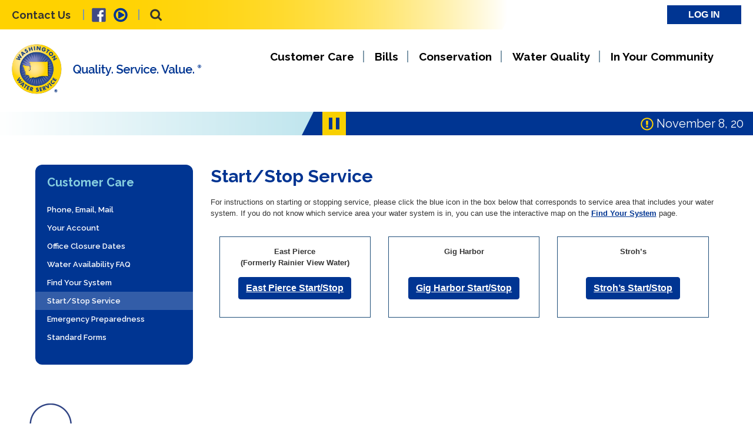

--- FILE ---
content_type: text/html; charset=UTF-8
request_url: https://www.wawater.com/customercare/start-stop/
body_size: 8985
content:
<!DOCTYPE html>
<!--[if IE 7]>
<html class="ie ie7" lang="en-US">
<![endif]-->
<!--[if IE 8]>
<html class="ie ie8" lang="en-US">
<![endif]-->
<!--[if !(IE 7) | !(IE 8)  ]><!-->
<html lang="en-US">
<!--<![endif]-->
<head>
    <meta charset="UTF-8">
    <meta http-equiv="X-UA-Compatible" content="IE=edge">
    <title>Start/Stop Service - Washington Water</title>
    <meta name="viewport" content="width=device-width, initial-scale=1">
    <link rel="profile" href="http://gmpg.org/xfn/11">
    <!--[if lt IE 9]>
    <script src="https://www.wawater.com/wp-content/themes/calwater2017/js/html5shiv.min.js"></script>
    <script src="https://www.wawater.com/wp-content/themes/calwater2017/js/respond.min.js"></script>
    <![endif]-->


    <link rel="shortcut icon" type="image/x-icon" href="https://www.wawater.com/wp-content/themes/calwater2017/images/favicon.ico">
    <link href='https://fonts.googleapis.com/css?family=Raleway:400,700,600,300,200' rel='stylesheet' type='text/css'>
    <meta name='robots' content='index, follow, max-image-preview:large, max-snippet:-1, max-video-preview:-1' />
	<style>img:is([sizes="auto" i], [sizes^="auto," i]) { contain-intrinsic-size: 3000px 1500px }</style>
	
	<!-- This site is optimized with the Yoast SEO plugin v26.3 - https://yoast.com/wordpress/plugins/seo/ -->
	<meta name="description" content="Want to start or stop your service? Visit our site and follow the instructions associated with your system." />
	<link rel="canonical" href="https://www.wawater.com/customercare/start-stop/" />
	<meta property="og:locale" content="en_US" />
	<meta property="og:type" content="article" />
	<meta property="og:title" content="Start/Stop Service - Washington Water" />
	<meta property="og:description" content="Want to start or stop your service? Visit our site and follow the instructions associated with your system." />
	<meta property="og:url" content="https://www.wawater.com/customercare/start-stop/" />
	<meta property="og:site_name" content="Washington Water" />
	<meta property="article:publisher" content="https://www.facebook.com/calwater" />
	<meta property="article:modified_time" content="2025-08-18T22:01:55+00:00" />
	<meta name="twitter:label1" content="Est. reading time" />
	<meta name="twitter:data1" content="1 minute" />
	<script type="application/ld+json" class="yoast-schema-graph">{"@context":"https://schema.org","@graph":[{"@type":"WebPage","@id":"https://www.wawater.com/customercare/start-stop/","url":"https://www.wawater.com/customercare/start-stop/","name":"Start/Stop Service - Washington Water","isPartOf":{"@id":"https://www.wawater.com/#website"},"datePublished":"2020-12-16T20:13:09+00:00","dateModified":"2025-08-18T22:01:55+00:00","description":"Want to start or stop your service? Visit our site and follow the instructions associated with your system.","breadcrumb":{"@id":"https://www.wawater.com/customercare/start-stop/#breadcrumb"},"inLanguage":"en-US","potentialAction":[{"@type":"ReadAction","target":["https://www.wawater.com/customercare/start-stop/"]}]},{"@type":"BreadcrumbList","@id":"https://www.wawater.com/customercare/start-stop/#breadcrumb","itemListElement":[{"@type":"ListItem","position":1,"name":"Customer Care","item":"https://www.wawater.com/customercare/"},{"@type":"ListItem","position":2,"name":"Start/Stop Service"}]},{"@type":"WebSite","@id":"https://www.wawater.com/#website","url":"https://www.wawater.com/","name":"Washington Water","description":"","potentialAction":[{"@type":"SearchAction","target":{"@type":"EntryPoint","urlTemplate":"https://www.wawater.com/?s={search_term_string}"},"query-input":{"@type":"PropertyValueSpecification","valueRequired":true,"valueName":"search_term_string"}}],"inLanguage":"en-US"}]}</script>
	<!-- / Yoast SEO plugin. -->


<style id='classic-theme-styles-inline-css' type='text/css'>
/*! This file is auto-generated */
.wp-block-button__link{color:#fff;background-color:#32373c;border-radius:9999px;box-shadow:none;text-decoration:none;padding:calc(.667em + 2px) calc(1.333em + 2px);font-size:1.125em}.wp-block-file__button{background:#32373c;color:#fff;text-decoration:none}
</style>
<style id='global-styles-inline-css' type='text/css'>
:root{--wp--preset--aspect-ratio--square: 1;--wp--preset--aspect-ratio--4-3: 4/3;--wp--preset--aspect-ratio--3-4: 3/4;--wp--preset--aspect-ratio--3-2: 3/2;--wp--preset--aspect-ratio--2-3: 2/3;--wp--preset--aspect-ratio--16-9: 16/9;--wp--preset--aspect-ratio--9-16: 9/16;--wp--preset--color--black: #000000;--wp--preset--color--cyan-bluish-gray: #abb8c3;--wp--preset--color--white: #ffffff;--wp--preset--color--pale-pink: #f78da7;--wp--preset--color--vivid-red: #cf2e2e;--wp--preset--color--luminous-vivid-orange: #ff6900;--wp--preset--color--luminous-vivid-amber: #fcb900;--wp--preset--color--light-green-cyan: #7bdcb5;--wp--preset--color--vivid-green-cyan: #00d084;--wp--preset--color--pale-cyan-blue: #8ed1fc;--wp--preset--color--vivid-cyan-blue: #0693e3;--wp--preset--color--vivid-purple: #9b51e0;--wp--preset--gradient--vivid-cyan-blue-to-vivid-purple: linear-gradient(135deg,rgba(6,147,227,1) 0%,rgb(155,81,224) 100%);--wp--preset--gradient--light-green-cyan-to-vivid-green-cyan: linear-gradient(135deg,rgb(122,220,180) 0%,rgb(0,208,130) 100%);--wp--preset--gradient--luminous-vivid-amber-to-luminous-vivid-orange: linear-gradient(135deg,rgba(252,185,0,1) 0%,rgba(255,105,0,1) 100%);--wp--preset--gradient--luminous-vivid-orange-to-vivid-red: linear-gradient(135deg,rgba(255,105,0,1) 0%,rgb(207,46,46) 100%);--wp--preset--gradient--very-light-gray-to-cyan-bluish-gray: linear-gradient(135deg,rgb(238,238,238) 0%,rgb(169,184,195) 100%);--wp--preset--gradient--cool-to-warm-spectrum: linear-gradient(135deg,rgb(74,234,220) 0%,rgb(151,120,209) 20%,rgb(207,42,186) 40%,rgb(238,44,130) 60%,rgb(251,105,98) 80%,rgb(254,248,76) 100%);--wp--preset--gradient--blush-light-purple: linear-gradient(135deg,rgb(255,206,236) 0%,rgb(152,150,240) 100%);--wp--preset--gradient--blush-bordeaux: linear-gradient(135deg,rgb(254,205,165) 0%,rgb(254,45,45) 50%,rgb(107,0,62) 100%);--wp--preset--gradient--luminous-dusk: linear-gradient(135deg,rgb(255,203,112) 0%,rgb(199,81,192) 50%,rgb(65,88,208) 100%);--wp--preset--gradient--pale-ocean: linear-gradient(135deg,rgb(255,245,203) 0%,rgb(182,227,212) 50%,rgb(51,167,181) 100%);--wp--preset--gradient--electric-grass: linear-gradient(135deg,rgb(202,248,128) 0%,rgb(113,206,126) 100%);--wp--preset--gradient--midnight: linear-gradient(135deg,rgb(2,3,129) 0%,rgb(40,116,252) 100%);--wp--preset--font-size--small: 13px;--wp--preset--font-size--medium: 20px;--wp--preset--font-size--large: 36px;--wp--preset--font-size--x-large: 42px;--wp--preset--spacing--20: 0.44rem;--wp--preset--spacing--30: 0.67rem;--wp--preset--spacing--40: 1rem;--wp--preset--spacing--50: 1.5rem;--wp--preset--spacing--60: 2.25rem;--wp--preset--spacing--70: 3.38rem;--wp--preset--spacing--80: 5.06rem;--wp--preset--shadow--natural: 6px 6px 9px rgba(0, 0, 0, 0.2);--wp--preset--shadow--deep: 12px 12px 50px rgba(0, 0, 0, 0.4);--wp--preset--shadow--sharp: 6px 6px 0px rgba(0, 0, 0, 0.2);--wp--preset--shadow--outlined: 6px 6px 0px -3px rgba(255, 255, 255, 1), 6px 6px rgba(0, 0, 0, 1);--wp--preset--shadow--crisp: 6px 6px 0px rgba(0, 0, 0, 1);}:where(.is-layout-flex){gap: 0.5em;}:where(.is-layout-grid){gap: 0.5em;}body .is-layout-flex{display: flex;}.is-layout-flex{flex-wrap: wrap;align-items: center;}.is-layout-flex > :is(*, div){margin: 0;}body .is-layout-grid{display: grid;}.is-layout-grid > :is(*, div){margin: 0;}:where(.wp-block-columns.is-layout-flex){gap: 2em;}:where(.wp-block-columns.is-layout-grid){gap: 2em;}:where(.wp-block-post-template.is-layout-flex){gap: 1.25em;}:where(.wp-block-post-template.is-layout-grid){gap: 1.25em;}.has-black-color{color: var(--wp--preset--color--black) !important;}.has-cyan-bluish-gray-color{color: var(--wp--preset--color--cyan-bluish-gray) !important;}.has-white-color{color: var(--wp--preset--color--white) !important;}.has-pale-pink-color{color: var(--wp--preset--color--pale-pink) !important;}.has-vivid-red-color{color: var(--wp--preset--color--vivid-red) !important;}.has-luminous-vivid-orange-color{color: var(--wp--preset--color--luminous-vivid-orange) !important;}.has-luminous-vivid-amber-color{color: var(--wp--preset--color--luminous-vivid-amber) !important;}.has-light-green-cyan-color{color: var(--wp--preset--color--light-green-cyan) !important;}.has-vivid-green-cyan-color{color: var(--wp--preset--color--vivid-green-cyan) !important;}.has-pale-cyan-blue-color{color: var(--wp--preset--color--pale-cyan-blue) !important;}.has-vivid-cyan-blue-color{color: var(--wp--preset--color--vivid-cyan-blue) !important;}.has-vivid-purple-color{color: var(--wp--preset--color--vivid-purple) !important;}.has-black-background-color{background-color: var(--wp--preset--color--black) !important;}.has-cyan-bluish-gray-background-color{background-color: var(--wp--preset--color--cyan-bluish-gray) !important;}.has-white-background-color{background-color: var(--wp--preset--color--white) !important;}.has-pale-pink-background-color{background-color: var(--wp--preset--color--pale-pink) !important;}.has-vivid-red-background-color{background-color: var(--wp--preset--color--vivid-red) !important;}.has-luminous-vivid-orange-background-color{background-color: var(--wp--preset--color--luminous-vivid-orange) !important;}.has-luminous-vivid-amber-background-color{background-color: var(--wp--preset--color--luminous-vivid-amber) !important;}.has-light-green-cyan-background-color{background-color: var(--wp--preset--color--light-green-cyan) !important;}.has-vivid-green-cyan-background-color{background-color: var(--wp--preset--color--vivid-green-cyan) !important;}.has-pale-cyan-blue-background-color{background-color: var(--wp--preset--color--pale-cyan-blue) !important;}.has-vivid-cyan-blue-background-color{background-color: var(--wp--preset--color--vivid-cyan-blue) !important;}.has-vivid-purple-background-color{background-color: var(--wp--preset--color--vivid-purple) !important;}.has-black-border-color{border-color: var(--wp--preset--color--black) !important;}.has-cyan-bluish-gray-border-color{border-color: var(--wp--preset--color--cyan-bluish-gray) !important;}.has-white-border-color{border-color: var(--wp--preset--color--white) !important;}.has-pale-pink-border-color{border-color: var(--wp--preset--color--pale-pink) !important;}.has-vivid-red-border-color{border-color: var(--wp--preset--color--vivid-red) !important;}.has-luminous-vivid-orange-border-color{border-color: var(--wp--preset--color--luminous-vivid-orange) !important;}.has-luminous-vivid-amber-border-color{border-color: var(--wp--preset--color--luminous-vivid-amber) !important;}.has-light-green-cyan-border-color{border-color: var(--wp--preset--color--light-green-cyan) !important;}.has-vivid-green-cyan-border-color{border-color: var(--wp--preset--color--vivid-green-cyan) !important;}.has-pale-cyan-blue-border-color{border-color: var(--wp--preset--color--pale-cyan-blue) !important;}.has-vivid-cyan-blue-border-color{border-color: var(--wp--preset--color--vivid-cyan-blue) !important;}.has-vivid-purple-border-color{border-color: var(--wp--preset--color--vivid-purple) !important;}.has-vivid-cyan-blue-to-vivid-purple-gradient-background{background: var(--wp--preset--gradient--vivid-cyan-blue-to-vivid-purple) !important;}.has-light-green-cyan-to-vivid-green-cyan-gradient-background{background: var(--wp--preset--gradient--light-green-cyan-to-vivid-green-cyan) !important;}.has-luminous-vivid-amber-to-luminous-vivid-orange-gradient-background{background: var(--wp--preset--gradient--luminous-vivid-amber-to-luminous-vivid-orange) !important;}.has-luminous-vivid-orange-to-vivid-red-gradient-background{background: var(--wp--preset--gradient--luminous-vivid-orange-to-vivid-red) !important;}.has-very-light-gray-to-cyan-bluish-gray-gradient-background{background: var(--wp--preset--gradient--very-light-gray-to-cyan-bluish-gray) !important;}.has-cool-to-warm-spectrum-gradient-background{background: var(--wp--preset--gradient--cool-to-warm-spectrum) !important;}.has-blush-light-purple-gradient-background{background: var(--wp--preset--gradient--blush-light-purple) !important;}.has-blush-bordeaux-gradient-background{background: var(--wp--preset--gradient--blush-bordeaux) !important;}.has-luminous-dusk-gradient-background{background: var(--wp--preset--gradient--luminous-dusk) !important;}.has-pale-ocean-gradient-background{background: var(--wp--preset--gradient--pale-ocean) !important;}.has-electric-grass-gradient-background{background: var(--wp--preset--gradient--electric-grass) !important;}.has-midnight-gradient-background{background: var(--wp--preset--gradient--midnight) !important;}.has-small-font-size{font-size: var(--wp--preset--font-size--small) !important;}.has-medium-font-size{font-size: var(--wp--preset--font-size--medium) !important;}.has-large-font-size{font-size: var(--wp--preset--font-size--large) !important;}.has-x-large-font-size{font-size: var(--wp--preset--font-size--x-large) !important;}
:where(.wp-block-post-template.is-layout-flex){gap: 1.25em;}:where(.wp-block-post-template.is-layout-grid){gap: 1.25em;}
:where(.wp-block-columns.is-layout-flex){gap: 2em;}:where(.wp-block-columns.is-layout-grid){gap: 2em;}
:root :where(.wp-block-pullquote){font-size: 1.5em;line-height: 1.6;}
</style>
<!--[if lt IE 9]>
<link rel='stylesheet' id='calwater-ie-css' href='https://www.wawater.com/wp-content/themes/calwater2017/css/ie.css' type='text/css' media='all' />
<![endif]-->
<link rel='stylesheet' id='wpo_min-header-0-css' href='https://www.wawater.com/wp-content/cache/wpo-minify/1762674281/assets/wpo-minify-header-b0231ddb.min.css' type='text/css' media='all' />
<link rel='stylesheet' id='genericons-css' href='https://www.wawater.com/wp-content/themes/calwater2017/fonts/genericons.css' type='text/css' media='all' />
<link rel='stylesheet' id='wpo_min-header-2-css' href='https://www.wawater.com/wp-content/cache/wpo-minify/1762674281/assets/wpo-minify-header-83533447.min.css' type='text/css' media='all' />
<script type="text/javascript" src="https://www.wawater.com/wp-content/cache/wpo-minify/1762674281/assets/wpo-minify-header-72ad3773.min.js" id="wpo_min-header-0-js"></script>
<script type="text/javascript" src="https://www.wawater.com/wp-content/themes/calwater2017/custom.js" id="calwater-custom-js"></script>
<script type="text/javascript" src="https://www.wawater.com/wp-content/themes/calwater2017/js/mp_linkcode.js" id="calwater-mp-linkcode-js"></script>
<script type="text/javascript" src="https://www.wawater.com/wp-content/plugins/news-ticker/jquery.marquee.min.js" id="ticker_pack-js"></script>
	<script type="text/javascript" src="https://www.wawater.com/wp-content/themes/calwater2017/js/jquery-accessibleMegaMenu.js"></script>
    <script async src="https://siteimproveanalytics.com/js/siteanalyze_26901.js"></script>
</head>
<body class="wp-singular customercare-template-default single single-customercare postid-6521 wp-theme-calwater2017 single-author no-avatars">

<!--[if (IE 7) | (IE 8)  ]>
<a id="oldbrowser_ribbon" href="http://browsehappy.com/" title="Please update your browser" target="_blank">
    <img src="https://www.wawater.com/wp-content/uploads/2013/12/browser_update_ribbon.png"
         alt="Please update your browser" title="Please update your browser"
         style="position: fixed; top:0; left: 0; z-index: 100000; cursor: pointer; border:none;
         background-color:transparent;">
</a>
<![endif]-->

<div class="theme-main-wrapper hfeed site">
    <header id="masthead" class="site-header" aria-label="Page header">

        <div class="site-header-container">
            <div class="header-top">
                <div class="container">
                    <div class="row">
                        <div class="col-xs-12 col-sm-8 col-lg-7">
                            <div class="headtop-left clearfix">
                                <a class="screen-reader-text skip-link" href="#content" title="Skip to content">Skip to content</a>
                                <div id="text-8" class="widget widget_text">			<div class="textwidget"><ul class="list-unstyled clearfix">
<li><a href="https://www.wawater.com/contact-us/"><span class="black-3">Contact Us</span></a></li>
</ul>
<ul class="list-unstyled clearfix">
<li><a href="https://www.facebook.com/washingtonwater/" target="_blank" rel="noopener"><img decoding="async" src="/wp-content/themes/calwater2017/images/social/facebook.png" alt="Facebook" /></a></li>
<li><a title="Video Library" href="https://www.wawater.com/videos/" rel="noopener"><img decoding="async" src="https://www.wawater.com/wp-content/themes/calwater2017/images/social/video.png" alt="Video Library" /></a></li>
</ul>
</div>
		</div>                                <div id="search-2" class="widget widget_search">
                                    <form role="search" method="get" class="search-form" action="https://www.wawater.com/">
                                        <label>
                                            <span class="screen-reader-text">Search for:</span>
                                            <input type="search" class="search-field" placeholder="Search …" value="" name="s" />
                                            <input type="hidden" id="_csrf_token" name="_csrf_token" value="e5d9c235ff" /><input type="hidden" name="_wp_http_referer" value="/customercare/start-stop/" />                                        </label>
                                        <input type="submit" class="search-submit" value="Search" role="button" aria-label="Search">
                                    </form>
                                </div>
                            </div>
                        </div>
                        <div class="col-xs-12 col-sm-4 col-lg-5">
                            <div class="headtop">
                                <div class="widget widget_nav_menu" >
                                    <div class="menu-headertop-container">
                                        <div class="headertop-nologin">
                                            <div class="menu-headertop-nologin-container"><ul id="menu-headertop-nologin" class="menu"><li id="menu-item-654" class="menu-item menu-item-type-custom menu-item-object-custom menu-item-654"><a href="/log-in/">Log in</a></li>
</ul></div>                                        </div>
                                    </div>
                                </div>
                            </div>
                        </div>

                    </div>
                </div>
            </div>
            <div class="header-menu">
                <div class="container">
                    <div class="row">
                        <div class="col-xs-12 col-sm-3 col-lg-4 logo">
                            <a class="home-link" href="https://www.wawater.com/" title="Washington Water" rel="home">
                                <img src="https://www.wawater.com/wp-content/themes/calwater2017/images/logo-wa.png" class="site-logo" alt="Washington Water. Quality. Service. Value."/>
                            </a>
                        </div>

                        <div class="col-xs-12 col-sm-9 col-lg-8">

                            <!-- Zenyth's Mega Menu -->
<button
    aria-expanded="false"
    type="button"
    onclick="
            var x = this.getAttribute('aria-expanded')
            if (x == 'true') { x = 'false' }
            else { x = 'true' } this.setAttribute('aria-expanded', x);"
    class="znt-mobile-menu">
    <svg xmlns="http://www.w3.org/2000/svg" xmlns:sketch="http://www.bohemiancoding.com/sketch/ns" xmlns:xlink="http://www.w3.org/1999/xlink" height="12px" version="1.1" viewBox="0 0 18 12" width="18px"><g fill="none" fill-rule="evenodd" id="Page-1" stroke="none" stroke-width="1"><g fill="#000000" id="Core" transform="translate(-87.000000, -342.000000)"><g id="menu" transform="translate(87.000000, 342.000000)"><path d="M0,12 L18,12 L18,10 L0,10 L0,12 L0,12 Z M0,7 L18,7 L18,5 L0,5 L0,7 L0,7 Z M0,0 L0,2 L18,2 L18,0 L0,0 L0,0 Z" id="Shape"/></g></g></g></svg>
    <span>
            Menu
    </span>
</button>

<nav class="znt-mega-menu"
                aria-label="Main Navigation"
    >

    <ul class="znt-nav-menu">

    <!-- Menu item repeater -->
                    <li class="znt-nav-item">

                    <a
                        href="javascript:;"
                                                        >
                            Customer Care                    </a>

                    <div class="znt-sub-nav">

                            <!-- Menu item cover -->
                                                                <ul class="znt-sub-nav-group cover">
                                            <h2 class="znt-menu-cover-title">
                                                    Customer Care                                            </h2>

                                            <!-- Cover group -->
                                                                                                                                            <img
                                                            class="znt-menu-cover-image"
                                                            src="https://www.wawater.com/wp-content/uploads/2018/04/Customer-Care.png"
                                                            alt="https://www.wawater.com/wp-content/uploads/2018/04/Customer-Care.png"/>
                                            
                                            <!-- Cover button group -->
                                            <li class="znt-sub-nav-item-main">
                                                                                                                                                                    <img
                                                                    class="znt-menu-cover-icon"
                                                                    src=""
                                                                    alt=""/>
                                                            <a
                                                                    href="/contact-us/"
                                                                    class="znt-menu-cover-buton"
                                                                                                                                        title="Contact Us">
                                                                            Contact Us                                                            </a>
                                                                                                </li>

                                    </ul>
                            
                            <!-- List repeater -->
                                                                                            <ul class="znt-sub-nav-group">

                                            <!-- Subitem repeater -->
                                                                                                                                            <li class="znt-sub-nav-item">
                                                            <!-- Submenu group -->
                                                                                                                                                                                    <a
                                                                    href="/customercare/phone-email-mail/"
                                                                    class="znt-menu-submenu-item"
                                                                                                                                        >
                                                                            Phone, Email, Mail                                                            </a>
                                                                                                                </li>
                                                                                                <li class="znt-sub-nav-item">
                                                            <!-- Submenu group -->
                                                                                                                                                                                    <a
                                                                    href="https://www.wawater.com/log-in/"
                                                                    class="znt-menu-submenu-item"
                                                                                                                                        >
                                                                            Your Account                                                            </a>
                                                                                                                </li>
                                                                                                <li class="znt-sub-nav-item">
                                                            <!-- Submenu group -->
                                                                                                                                                                                    <a
                                                                    href="https://www.wawater.com/customercare/office-closure-dates/"
                                                                    class="znt-menu-submenu-item"
                                                                                                                                        >
                                                                            Office Closure Dates                                                            </a>
                                                                                                                </li>
                                                                                                <li class="znt-sub-nav-item">
                                                            <!-- Submenu group -->
                                                                                                                                                                                    <a
                                                                    href="https://www.wawater.com/customercare/availability/"
                                                                    class="znt-menu-submenu-item"
                                                                                                                                        >
                                                                            Water Availability                                                            </a>
                                                                                                                </li>
                                                                                                <li class="znt-sub-nav-item">
                                                            <!-- Submenu group -->
                                                                                                                                                                                    <a
                                                                    href="/find-your-system/"
                                                                    class="znt-menu-submenu-item"
                                                                                                                                        >
                                                                            Find Your System                                                            </a>
                                                                                                                </li>
                                                                                        
                                    </ul>
                                                                <ul class="znt-sub-nav-group">

                                            <!-- Subitem repeater -->
                                                                                                                                            <li class="znt-sub-nav-item">
                                                            <!-- Submenu group -->
                                                                                                                                                                                    <a
                                                                    href="/customercare/start-stop/"
                                                                    class="znt-menu-submenu-item"
                                                                                                                                        >
                                                                            Start/Stop Service                                                            </a>
                                                                                                                </li>
                                                                                                <li class="znt-sub-nav-item">
                                                            <!-- Submenu group -->
                                                                                                                                                                                    <a
                                                                    href="https://www.wawater.com/customercare/emergencies/"
                                                                    class="znt-menu-submenu-item"
                                                                                                                                        >
                                                                            Emergency Preparedness                                                            </a>
                                                                                                                </li>
                                                                                                <li class="znt-sub-nav-item">
                                                            <!-- Submenu group -->
                                                                                                                                                                                    <a
                                                                    href="https://www.wawater.com/customercare/forms/"
                                                                    class="znt-menu-submenu-item"
                                                                                                                                        >
                                                                            Standard Forms                                                            </a>
                                                                                                                </li>
                                                                                                <li class="znt-sub-nav-item">
                                                            <!-- Submenu group -->
                                                                                                                                                                                    <a
                                                                    href="https://www.wawater.com/help/customer-care/"
                                                                    class="znt-menu-submenu-item"
                                                                                                                                        >
                                                                            Customer Care FAQs                                                            </a>
                                                                                                                </li>
                                                                                        
                                    </ul>
                                                        
                    </div>
            </li>
                <li class="znt-nav-item">

                    <a
                        href="javascript:;"
                                                        >
                            Bills                    </a>

                    <div class="znt-sub-nav">

                            <!-- Menu item cover -->
                                                                <ul class="znt-sub-nav-group cover">
                                            <h2 class="znt-menu-cover-title">
                                                    Bills                                            </h2>

                                            <!-- Cover group -->
                                                                                                                                            <img
                                                            class="znt-menu-cover-image"
                                                            src="https://www.wawater.com/wp-content/uploads/2024/02/menu-bill.png"
                                                            alt="https://www.wawater.com/wp-content/uploads/2024/02/menu-bill.png"/>
                                            
                                            <!-- Cover button group -->
                                            <li class="znt-sub-nav-item-main">
                                                                                                                                                    </li>

                                    </ul>
                            
                            <!-- List repeater -->
                                                                                            <ul class="znt-sub-nav-group">

                                            <!-- Subitem repeater -->
                                                                                                                                            <li class="znt-sub-nav-item">
                                                            <!-- Submenu group -->
                                                                                                                                                                                    <a
                                                                    href="/bills/pay-your-bill/"
                                                                    class="znt-menu-submenu-item"
                                                                                                                                        >
                                                                            Pay Your Bill                                                            </a>
                                                                                                                </li>
                                                                                                <li class="znt-sub-nav-item">
                                                            <!-- Submenu group -->
                                                                                                                                                                                    <a
                                                                    href="/bills/high-bills/"
                                                                    class="znt-menu-submenu-item"
                                                                                                                                        >
                                                                            High Bills                                                            </a>
                                                                                                                </li>
                                                                                                <li class="znt-sub-nav-item">
                                                            <!-- Submenu group -->
                                                                                                                                                                                    <a
                                                                    href="/assistance/"
                                                                    class="znt-menu-submenu-item"
                                                                                                                                        >
                                                                            Bill Assistance                                                            </a>
                                                                                                                </li>
                                                                                                <li class="znt-sub-nav-item">
                                                            <!-- Submenu group -->
                                                                                                                                                                                    <a
                                                                    href="/bills/rates/"
                                                                    class="znt-menu-submenu-item"
                                                                                                                                        >
                                                                            Rate Information                                                            </a>
                                                                                                                </li>
                                                                                                <li class="znt-sub-nav-item">
                                                            <!-- Submenu group -->
                                                                                                                                                                                    <a
                                                                    href="/help/billing/"
                                                                    class="znt-menu-submenu-item"
                                                                                                                                        >
                                                                            Billing FAQs                                                            </a>
                                                                                                                </li>
                                                                                        
                                    </ul>
                                                        
                    </div>
            </li>
                <li class="znt-nav-item">

                    <a
                        href="javascript:;"
                                                        >
                            Conservation                    </a>

                    <div class="znt-sub-nav">

                            <!-- Menu item cover -->
                                                                <ul class="znt-sub-nav-group cover">
                                            <h2 class="znt-menu-cover-title">
                                                    Conservation                                            </h2>

                                            <!-- Cover group -->
                                                                                                                                            <img
                                                            class="znt-menu-cover-image"
                                                            src="https://www.wawater.com/wp-content/uploads/2018/04/Conservation.png"
                                                            alt="https://www.wawater.com/wp-content/uploads/2018/04/Conservation.png"/>
                                            
                                            <!-- Cover button group -->
                                            <li class="znt-sub-nav-item-main">
                                                                                                                                                    </li>

                                    </ul>
                            
                            <!-- List repeater -->
                                                                                            <ul class="znt-sub-nav-group">

                                            <!-- Subitem repeater -->
                                                                                                                                            <li class="znt-sub-nav-item">
                                                            <!-- Submenu group -->
                                                                                                                                                                                    <a
                                                                    href="/conservation/"
                                                                    class="znt-menu-submenu-item"
                                                                                                                                        >
                                                                            Conservation                                                            </a>
                                                                                                                </li>
                                                                                                <li class="znt-sub-nav-item">
                                                            <!-- Submenu group -->
                                                                                                                                                                                    <a
                                                                    href="/conservation/residential-rebates/"
                                                                    class="znt-menu-submenu-item"
                                                                                                                                        >
                                                                            Residential Rebates                                                            </a>
                                                                                                                </li>
                                                                                                <li class="znt-sub-nav-item">
                                                            <!-- Submenu group -->
                                                                                                                                                                                    <a
                                                                    href="/conservation/commercial-rebates/"
                                                                    class="znt-menu-submenu-item"
                                                                                                                                        >
                                                                            Commercial Rebates                                                            </a>
                                                                                                                </li>
                                                                                                <li class="znt-sub-nav-item">
                                                            <!-- Submenu group -->
                                                                                                                                                                                    <a
                                                                    href="/conservation/conservation-kits/"
                                                                    class="znt-menu-submenu-item"
                                                                                                                                        >
                                                                            Conservation Kits                                                            </a>
                                                                                                                </li>
                                                                                        
                                    </ul>
                                                                <ul class="znt-sub-nav-group">

                                            <!-- Subitem repeater -->
                                                                                                                                            <li class="znt-sub-nav-item">
                                                            <!-- Submenu group -->
                                                                                                                                                                                    <a
                                                                    href="/conservation/look-for-leaks/"
                                                                    class="znt-menu-submenu-item"
                                                                                                                                        >
                                                                            Look for Leaks                                                            </a>
                                                                                                                </li>
                                                                                                <li class="znt-sub-nav-item">
                                                            <!-- Submenu group -->
                                                                                                                                                                                    <a
                                                                    href="/conservation/be-water-wise-and-fire-wise/"
                                                                    class="znt-menu-submenu-item"
                                                                                                                                        >
                                                                            Be Water-Wise and Fire-Wise                                                            </a>
                                                                                                                </li>
                                                                                                <li class="znt-sub-nav-item">
                                                            <!-- Submenu group -->
                                                                                                                                                                                    <a
                                                                    href="/conservation/efficiency-report/"
                                                                    class="znt-menu-submenu-item"
                                                                                                                                        >
                                                                            Water-Use Efficiency Report                                                            </a>
                                                                                                                </li>
                                                                                                <li class="znt-sub-nav-item">
                                                            <!-- Submenu group -->
                                                                                                                                                                                    <a
                                                                    href="/help/conserve/"
                                                                    class="znt-menu-submenu-item"
                                                                                                                                        >
                                                                            Conservation FAQs                                                            </a>
                                                                                                                </li>
                                                                                        
                                    </ul>
                                                        
                    </div>
            </li>
                <li class="znt-nav-item">

                    <a
                        href="javascript:;"
                                                        >
                            Water Quality                    </a>

                    <div class="znt-sub-nav">

                            <!-- Menu item cover -->
                                                                <ul class="znt-sub-nav-group cover">
                                            <h2 class="znt-menu-cover-title">
                                                    Water Quality                                            </h2>

                                            <!-- Cover group -->
                                                                                                                                            <img
                                                            class="znt-menu-cover-image"
                                                            src="https://www.wawater.com/wp-content/uploads/2018/04/Water-Quality.png"
                                                            alt="https://www.wawater.com/wp-content/uploads/2018/04/Water-Quality.png"/>
                                            
                                            <!-- Cover button group -->
                                            <li class="znt-sub-nav-item-main">
                                                                                                                                                    </li>

                                    </ul>
                            
                            <!-- List repeater -->
                                                                                            <ul class="znt-sub-nav-group">

                                            <!-- Subitem repeater -->
                                                                                                                                            <li class="znt-sub-nav-item">
                                                            <!-- Submenu group -->
                                                                                                                                                                                    <a
                                                                    href="https://www.wawater.com/waterquality/water-quality-reports/"
                                                                    class="znt-menu-submenu-item"
                                                                                                                                        >
                                                                            Water Quality Reports                                                            </a>
                                                                                                                </li>
                                                                                                <li class="znt-sub-nav-item">
                                                            <!-- Submenu group -->
                                                                                                                                                                                    <a
                                                                    href="https://www.wawater.com/waterquality/detail/"
                                                                    class="znt-menu-submenu-item"
                                                                                                                                        >
                                                                            Contaminants in Detail                                                            </a>
                                                                                                                </li>
                                                                                                <li class="znt-sub-nav-item">
                                                            <!-- Submenu group -->
                                                                                                                                                                                    <a
                                                                    href="https://www.wawater.com/waterquality/ccc/"
                                                                    class="znt-menu-submenu-item"
                                                                                                                                        >
                                                                            Cross-Connection Control and Backflow                                                            </a>
                                                                                                                </li>
                                                                                                <li class="znt-sub-nav-item">
                                                            <!-- Submenu group -->
                                                                                                                                                                                    <a
                                                                    href="https://www.wawater.com/help/water-quality/"
                                                                    class="znt-menu-submenu-item"
                                                                                                                                        >
                                                                            Water Quality FAQs                                                            </a>
                                                                                                                </li>
                                                                                        
                                    </ul>
                                                        
                    </div>
            </li>
                <li class="znt-nav-item">

                    <a
                        href="javascript:;"
                                                        >
                            In Your Community                    </a>

                    <div class="znt-sub-nav">

                            <!-- Menu item cover -->
                                                                <ul class="znt-sub-nav-group cover">
                                            <h2 class="znt-menu-cover-title">
                                                    In Your Community                                            </h2>

                                            <!-- Cover group -->
                                                                                                                                            <img
                                                            class="znt-menu-cover-image"
                                                            src="https://www.wawater.com/wp-content/uploads/2018/04/In-Your-Community.png"
                                                            alt="https://www.wawater.com/wp-content/uploads/2018/04/In-Your-Community.png"/>
                                            
                                            <!-- Cover button group -->
                                            <li class="znt-sub-nav-item-main">
                                                                                                                                                    </li>

                                    </ul>
                            
                            <!-- List repeater -->
                                                                                            <ul class="znt-sub-nav-group">

                                            <!-- Subitem repeater -->
                                                                                                                                            <li class="znt-sub-nav-item">
                                                            <!-- Submenu group -->
                                                                                                                                                                                    <a
                                                                    href="https://www.wawater.com/community/in-the-community/"
                                                                    class="znt-menu-submenu-item"
                                                                                                                                        >
                                                                            Washington Water in the Community                                                            </a>
                                                                                                                </li>
                                                                                                <li class="znt-sub-nav-item">
                                                            <!-- Submenu group -->
                                                                                                                                                                                    <a
                                                                    href="https://www.wawater.com/community/scholarship/"
                                                                    class="znt-menu-submenu-item"
                                                                                                                                        >
                                                                            Scholarship Program                                                            </a>
                                                                                                                </li>
                                                                                                <li class="znt-sub-nav-item">
                                                            <!-- Submenu group -->
                                                                                                                                                                                    <a
                                                                    href="https://www.wawater.com/cip/"
                                                                    class="znt-menu-submenu-item"
                                                                                                                                        >
                                                                            Capital Improvement Program                                                            </a>
                                                                                                                </li>
                                                                                                <li class="znt-sub-nav-item">
                                                            <!-- Submenu group -->
                                                                                                                                                                                    <a
                                                                    href="https://www.wawater.com/community/water-system-plans/"
                                                                    class="znt-menu-submenu-item"
                                                                                                                                        >
                                                                            Water System Plans                                                            </a>
                                                                                                                </li>
                                                                                        
                                    </ul>
                                                        
                    </div>
            </li>
        
    </ul>
</nav>
<!-- END OF - Zenyth's Mega Menu -->
                        </div>
                    </div>
                    <!-- News Alert -->
                </div>
            </div>
                        <div class="news-alert no-bg-alert">
                <div class="container-fluid">
                    <div class="row">
                        <div class="col-sm-7 offset-md-5" id="news-marquee">
                                <!-- START TICKER VER 2.1.2 -->
<script>
/* jQuery(window).bind("load resize", function(){
    var marquee_width = jQuery("#news-marquee").width(),
        alert_width = jQuery('.news-alert').width();
    if(alert_width>1270){
        var remove_width = (alert_width-1270)/2,
        news_max_width = marquee_width - remove_width - 15;
        jQuery('.news-marquee-container').css("max-width",news_max_width);
    } else {
        jQuery('.news-marquee-container').css("max-width", "100%");
    }
});
jQuery(document).ready(function(){
    if (jQuery("#news-ticker").width() > jQuery(".news-marquee-container").width()) {
      jQuery('.news-marquee-container').marquee({
          duration: 15000,
          gap: 20,
          delayBeforeStart: 0,
          pauseOnHover: true,
          duplicated: true
      });
    }
}); */

jQuery(document).ready(function(){
    var number = jQuery(".news-ticker span.tickerLink").length;
    if (number > 1) {
      jQuery('.news-marquee-container').marquee({
            duration: 15000,
            gap: 20,
            delayBeforeStart: 0,
            pauseOnHover: true,
            duplicated: true
      });
    }
});

</script>
<div class='container-ticketAll'><div class='ticketAll'><a href='https://www.wawater.com/alerts/'>See all alerts</a></div></div><div class="news-marquee-container"><div class="news-ticker">                <span class="tickerLink"><span></span>&nbsp;<a href = "https://www.wawater.com/alerts/lake-lawrence/"><strong>November 8, 2025</strong> - Lake Lawrence Water System: Precautionary Boil Advisory Canceled</a></span>
                        <span class="tickerLink"><span></span>&nbsp;<a href = "https://www.wawater.com/alerts/cristalina/"><strong>November 4, 2025</strong> - Cristalina: Notice of Chlorine Being Added to Water System</a></span>
                        <span class="tickerLink"><span></span>&nbsp;<a href = "https://www.wawater.com/alerts/glenwoodchlorination/"><strong>November 4, 2025</strong> - Glenwood Station: Chlorination Added to Water System</a></span>
                        <span class="tickerLink"><span></span>&nbsp;<a href = "https://www.wawater.com/alerts/2025-1003-are-you-prepared-for-severe-weather-and-outages/"><strong>October 3, 2025</strong> - Are You Prepared for Severe Weather and Outages</a></span>
        </div></div><!-- END TICKER -->
                        </div>
                    </div>
                </div>
            </div>
        </div>

    </header><!-- #masthead -->
    <div id="main" class="site-main" role="main">
<script type="text/javascript">
    jQuery(window).load(function() {
        jQuery(".page-loader").fadeOut("slow");
    })
</script>
<div class="page-loader"></div>
<div id="primary2" class="content-area">
    <div id="content" class="site-content">
        <div class="innerpage row">
            <div class="col-sm-3">
                <aside class="page-sidebar-widget">
                    <div id="nav_menu-23" class="widget widget_nav_menu"><span class="widget-title">Customer Care</span><div class="menu-customer-care-submenu-container"><ul id="menu-customer-care-submenu" class="menu"><li id="menu-item-7999" class="menu-item menu-item-type-custom menu-item-object-custom menu-item-7999"><a href="/customercare/phone-email-mail/">Phone, Email, Mail</a></li>
<li id="menu-item-1201" class="menu-item menu-item-type-custom menu-item-object-custom menu-item-1201"><a href="/log-in/">Your Account</a></li>
<li id="menu-item-1538" class="menu-item menu-item-type-post_type menu-item-object-customercare menu-item-1538"><a href="https://www.wawater.com/customercare/office-closure-dates/">Office Closure Dates</a></li>
<li id="menu-item-6336" class="menu-item menu-item-type-post_type menu-item-object-customercare menu-item-6336"><a href="https://www.wawater.com/customercare/availability/">Water Availability FAQ</a></li>
<li id="menu-item-8016" class="menu-item menu-item-type-post_type menu-item-object-page menu-item-8016"><a href="https://www.wawater.com/find-your-system/">Find Your System</a></li>
<li id="menu-item-6537" class="menu-item menu-item-type-custom menu-item-object-custom current-menu-item menu-item-6537"><a href="/customercare/start-stop/" aria-current="page">Start/Stop Service</a></li>
<li id="menu-item-1750" class="menu-item menu-item-type-post_type menu-item-object-customercare menu-item-1750"><a href="https://www.wawater.com/customercare/emergencies/">Emergency Preparedness</a></li>
<li id="menu-item-5753" class="menu-item menu-item-type-post_type menu-item-object-customercare menu-item-5753"><a href="https://www.wawater.com/customercare/forms/">Standard Forms</a></li>
</ul></div></div> 
                </aside>
            </div>

            <div class="col-sm-9">
                
                    <article id="post-6521" class="post-6521 customercare type-customercare status-publish hentry" >
                        <header class="entry-header" aria-label="Headline">
                            
                            <h1 class="entry-title">
                                Start/Stop Service                            </h1>
						 
                        </header>

                        <div class="entry-content wp-page-content">
                            <div class="inside_main_content cw_pluginhead" style="display:inline;">
                                		                    
		                        <p>For instructions on starting or stopping service, please click the blue icon in the box below that corresponds to service area that includes your water system. If you do not know which service area your water system is in, you can use the interactive map on the <a href="/systems/find-your-system/">Find Your System</a> page.</p>
<div class="container">
<div class="row">
<div class="col-12 col-md-4 text-center">
<div class="service-content">
<p><strong>East Pierce</strong><br />
<strong>(Formerly Rainier View Water)</strong></p>
<p><a class="btn btn-content" href="/customercare/start-stop-ep/">East Pierce Start/Stop</a>
</div>
</div>
<div class="col-12 col-md-4 text-center">
<div class="service-content">
<p><strong>Gig Harbor</strong><br />
&nbsp;</p>
<p><a class="btn btn-content" href="/customercare/start-stop-gh/">Gig Harbor Start/Stop</a>
</div>
</div>
<div class="col-12 col-md-4 text-center">
<div class="service-content ">
<p><strong>Stroh&#8217;s</strong><br />
&nbsp;</p>
<p><a class="btn btn-content" href="/customercare/start-stop-str/">Stroh&#8217;s Start/Stop</a></p>
</div>
</div>
</div>
</div>
                                
                            </div>
                        </div>
                    </article><!-- #post -->
                            </div>
            <div class="clearfix"></div>
        </div>
    </div><!-- #content -->
</div><!-- #primary -->
</div>
<!-- #main -->
<div class="clearfix"></div>
<footer id="colophon" class="site-footer" aria-label="Footer information">
	<div class="container">
		<div class="row">
			<div class="col-12 col-md width-1-5">
				<li id="nav_menu-8" class="widget widget_nav_menu"><h2 class="widgettitle">About Washington Water</h2>
<div class="menu-about-submenu-container"><ul id="menu-about-submenu" class="menu"><li id="menu-item-1336" class="menu-item menu-item-type-post_type menu-item-object-about menu-item-1336"><a href="https://www.wawater.com/about/company-information/">Company Information</a></li>
<li id="menu-item-7994" class="menu-item menu-item-type-custom menu-item-object-custom menu-item-7994"><a href="/about/corporate-information/">Corporate Information</a></li>
<li id="menu-item-6750" class="menu-item menu-item-type-custom menu-item-object-custom menu-item-6750"><a href="https://www.wawater.com/latest_news/">Latest News</a></li>
<li id="menu-item-6451" class="menu-item menu-item-type-post_type_archive menu-item-object-alerts menu-item-6451"><a href="https://www.wawater.com/alerts/">Current Alerts</a></li>
</ul></div></li>
<li id="nav_menu-9" class="widget widget_nav_menu"><h2 class="widgettitle">Bills</h2>
<div class="menu-bills-submenu-container"><ul id="menu-bills-submenu" class="menu"><li id="menu-item-8008" class="menu-item menu-item-type-post_type menu-item-object-bills menu-item-8008"><a href="https://www.wawater.com/bills/pay-your-bill/">Pay Your Bill</a></li>
<li id="menu-item-8007" class="menu-item menu-item-type-post_type menu-item-object-bills menu-item-8007"><a href="https://www.wawater.com/bills/high-bills/">High Bills</a></li>
<li id="menu-item-8010" class="menu-item menu-item-type-post_type menu-item-object-bills menu-item-8010"><a href="https://www.wawater.com/bills/rates/">Rate Information</a></li>
<li id="menu-item-8011" class="menu-item menu-item-type-custom menu-item-object-custom menu-item-8011"><a href="https://www.wawater.com/help/billing/">Billing FAQs</a></li>
</ul></div></li>
		
			</div>
			<div class="col-12 col-md width-1-5">
				<li id="nav_menu-10" class="widget widget_nav_menu"><h2 class="widgettitle">Customer Care</h2>
<div class="menu-customer-care-submenu-container"><ul id="menu-customer-care-submenu-1" class="menu"><li class="menu-item menu-item-type-custom menu-item-object-custom menu-item-7999"><a href="/customercare/phone-email-mail/">Phone, Email, Mail</a></li>
<li class="menu-item menu-item-type-custom menu-item-object-custom menu-item-1201"><a href="/log-in/">Your Account</a></li>
<li class="menu-item menu-item-type-post_type menu-item-object-customercare menu-item-1538"><a href="https://www.wawater.com/customercare/office-closure-dates/">Office Closure Dates</a></li>
<li class="menu-item menu-item-type-post_type menu-item-object-customercare menu-item-6336"><a href="https://www.wawater.com/customercare/availability/">Water Availability FAQ</a></li>
<li class="menu-item menu-item-type-post_type menu-item-object-page menu-item-8016"><a href="https://www.wawater.com/find-your-system/">Find Your System</a></li>
<li class="menu-item menu-item-type-custom menu-item-object-custom current-menu-item menu-item-6537"><a href="/customercare/start-stop/" aria-current="page">Start/Stop Service</a></li>
<li class="menu-item menu-item-type-post_type menu-item-object-customercare menu-item-1750"><a href="https://www.wawater.com/customercare/emergencies/">Emergency Preparedness</a></li>
<li class="menu-item menu-item-type-post_type menu-item-object-customercare menu-item-5753"><a href="https://www.wawater.com/customercare/forms/">Standard Forms</a></li>
</ul></div></li>
<li id="nav_menu-11" class="widget widget_nav_menu"><h2 class="widgettitle">Conservation</h2>
<div class="menu-conservation-submenu-container"><ul id="menu-conservation-submenu" class="menu"><li id="menu-item-8938" class="menu-item menu-item-type-custom menu-item-object-custom menu-item-8938"><a href="/conservation/">Conservation</a></li>
<li id="menu-item-8061" class="menu-item menu-item-type-custom menu-item-object-custom menu-item-8061"><a href="/conservation/residential-rebates/">Residential Rebates</a></li>
<li id="menu-item-8062" class="menu-item menu-item-type-custom menu-item-object-custom menu-item-8062"><a href="/conservation/commercial-rebates/">Commercial Rebates</a></li>
<li id="menu-item-8096" class="menu-item menu-item-type-post_type menu-item-object-conservation menu-item-8096"><a href="https://www.wawater.com/conservation/conservation-kits/">Conservation Kits</a></li>
<li id="menu-item-6947" class="menu-item menu-item-type-custom menu-item-object-custom menu-item-6947"><a href="/conservation/look-for-leaks/">Look for Leaks</a></li>
<li id="menu-item-8912" class="menu-item menu-item-type-custom menu-item-object-custom menu-item-8912"><a href="/conservation/be-water-wise-and-fire-wise/">Be Water-Wise and Fire-Wise</a></li>
<li id="menu-item-6432" class="menu-item menu-item-type-custom menu-item-object-custom menu-item-6432"><a href="/conservation/efficiency-report/">Water-Use Efficiency Report</a></li>
</ul></div></li>
		
			</div>
			<div class="col-12 col-md width-1-5">
				<li id="nav_menu-12" class="widget widget_nav_menu"><h2 class="widgettitle">Water Quality</h2>
<div class="menu-water-quality-submenu-container"><ul id="menu-water-quality-submenu" class="menu"><li id="menu-item-1599" class="menu-item menu-item-type-post_type menu-item-object-waterquality menu-item-1599"><a href="https://www.wawater.com/waterquality/water-quality-reports/">Water Quality Reports</a></li>
<li id="menu-item-5083" class="menu-item menu-item-type-post_type menu-item-object-waterquality menu-item-5083"><a href="https://www.wawater.com/waterquality/detail/">Contaminants in Detail</a></li>
<li id="menu-item-6060" class="menu-item menu-item-type-post_type menu-item-object-waterquality menu-item-6060"><a href="https://www.wawater.com/waterquality/ccc/">Cross-Connection Control and Backflow</a></li>
</ul></div></li>
<li id="nav_menu-13" class="widget widget_nav_menu"><h2 class="widgettitle">Community</h2>
<div class="menu-community-submenu-container"><ul id="menu-community-submenu" class="menu"><li id="menu-item-1826" class="menu-item menu-item-type-post_type menu-item-object-community menu-item-1826"><a href="https://www.wawater.com/community/in-the-community/">Washington Water in the Community</a></li>
<li id="menu-item-4524" class="menu-item menu-item-type-post_type menu-item-object-community menu-item-4524"><a href="https://www.wawater.com/community/scholarship/">Scholarship Program</a></li>
<li id="menu-item-6254" class="menu-item menu-item-type-custom menu-item-object-custom menu-item-6254"><a href="/cip/">Capital Improvement Program</a></li>
<li id="menu-item-6916" class="menu-item menu-item-type-custom menu-item-object-custom menu-item-6916"><a href="/community/water-system-plans/">Water System Plans</a></li>
</ul></div></li>
	
			</div>
			<div class="col-12 col-md width-1-5">
				<li id="nav_menu-15" class="widget widget_nav_menu"><h2 class="widgettitle">Help</h2>
<div class="menu-help-submenu-container"><ul id="menu-help-submenu" class="menu"><li id="menu-item-4323" class="menu-item menu-item-type-post_type menu-item-object-help menu-item-4323"><a href="https://www.wawater.com/help/customer-care/">Customer Care FAQs</a></li>
<li id="menu-item-5771" class="menu-item menu-item-type-post_type menu-item-object-help menu-item-5771"><a href="https://www.wawater.com/help/billing/">Billing FAQs</a></li>
<li id="menu-item-4322" class="menu-item menu-item-type-post_type menu-item-object-help menu-item-4322"><a href="https://www.wawater.com/help/conserve/">Conservation FAQs</a></li>
<li id="menu-item-4326" class="menu-item menu-item-type-post_type menu-item-object-help menu-item-4326"><a href="https://www.wawater.com/help/water-quality/">Water Quality FAQs</a></li>
<li id="menu-item-5770" class="menu-item menu-item-type-post_type menu-item-object-help menu-item-5770"><a href="https://www.wawater.com/help/external-resources/">External Resources</a></li>
<li id="menu-item-6413" class="menu-item menu-item-type-post_type menu-item-object-page menu-item-6413"><a href="https://www.wawater.com/videos/">Video Library</a></li>
<li id="menu-item-7501" class="menu-item menu-item-type-post_type menu-item-object-page menu-item-7501"><a href="https://www.wawater.com/site-map/">Site Map</a></li>
<li id="menu-item-5765" class="menu-item menu-item-type-post_type menu-item-object-page menu-item-5765"><a href="https://www.wawater.com/contact-us/">Contact Us</a></li>
</ul></div></li>
<li id="nav_menu-16" class="widget widget_nav_menu"><h2 class="widgettitle">Policies</h2>
<div class="menu-policies-container"><ul id="menu-policies" class="menu"><li id="menu-item-5778" class="menu-item menu-item-type-post_type menu-item-object-page menu-item-5778"><a href="https://www.wawater.com/accessibility-statement/">Accessibility Statement</a></li>
<li id="menu-item-5504" class="menu-item menu-item-type-post_type menu-item-object-page menu-item-privacy-policy menu-item-5504"><a rel="privacy-policy" href="https://www.wawater.com/privacy-policy/">Privacy Policy</a></li>
<li id="menu-item-5777" class="menu-item menu-item-type-post_type menu-item-object-page menu-item-5777"><a href="https://www.wawater.com/security-statement/">Security Statement</a></li>
<li id="menu-item-5502" class="menu-item menu-item-type-post_type menu-item-object-page menu-item-5502"><a href="https://www.wawater.com/terms-of-use/">Terms of Use</a></li>
</ul></div></li>
	
			</div>
			<div class="col-12 col-md width-1-5">
				<li id="nav_menu-17" class="widget widget_nav_menu"><h2 class="widgettitle">Corporate Web Site</h2>
<div class="menu-corporate-web-site-container"><ul id="menu-corporate-web-site" class="menu"><li id="menu-item-5834" class="menu-item menu-item-type-custom menu-item-object-custom menu-item-5834"><a target="_blank" href="https://www.calwatergroup.com/our-company">Corporate Overview</a></li>
<li id="menu-item-5835" class="menu-item menu-item-type-custom menu-item-object-custom menu-item-5835"><a target="_blank" href="https://www.calwatergroup.com/investors">Investor Relations</a></li>
<li id="menu-item-5836" class="menu-item menu-item-type-custom menu-item-object-custom menu-item-5836"><a target="_blank" href="https://www.calwatergroup.com/investors/stock-info/quote">Stock Information</a></li>
<li id="menu-item-5837" class="menu-item menu-item-type-custom menu-item-object-custom menu-item-5837"><a target="_blank" href="https://www.calwatergroup.com/esg">Environmental, Social, and Governance</a></li>
<li id="menu-item-5838" class="menu-item menu-item-type-custom menu-item-object-custom menu-item-5838"><a target="_blank" href="https://calwatergroup.wd5.myworkdayjobs.com/CWSG">Careers</a></li>
</ul></div></li>
<li id="text-9" class="widget widget_text"><h2 class="widgettitle">Join Us</h2>
			<div class="textwidget"><ul class="list-unstyled footer-social clearfix">
<li class="col-xs-12"><a href="https://www.facebook.com/washingtonwater/" target="_blank" rel="noopener"><img decoding="async" src="/wp-content/themes/calwater2017/images/social/facebook.png" alt="" /><span class="social-title">Facebook</span></a></li>
<li class="col-xs-12"><a title="Video Library" href="/videos/" rel="noopener"><img decoding="async" src="https://www.wawater.com/wp-content/themes/calwater2017/images/social/video-white.png" alt="Video Library" /><span class="social-title">Video Library</span></a></li>
</ul>
</div>
		</li>
<li id="text-17" class="widget widget_text"><h2 class="widgettitle">Customer Service</h2>
			<div class="textwidget"><p>East Pierce Customers<br />
(formerly Rainier View Water)<br />
(253) 537-6634<br />
(888) 490-3741</p>
<p>All Other Customers<br />
Toll-Free, 24 Hours<br />
(877) 408-4060</p>
</div>
		</li>
	
			</div>
		</div>
		<div class="copyright">Copyright &copy; 1998&ndash;2025 Washington Water Service<br>The bubble and droplet branding elements and Washington Water logos are registered trademarks of California Water Service Group and its affiliated companies.</div>
	</div>
</footer>
<!-- #colophon -->
</div>

<script type="text/javascript" src="https://www.wawater.com/wp-content/themes/calwater2017/js/zenythFooterScrips.js"></script>

<!-- #page -->
<script type="speculationrules">
{"prefetch":[{"source":"document","where":{"and":[{"href_matches":"\/*"},{"not":{"href_matches":["\/wp-*.php","\/wp-admin\/*","\/wp-content\/uploads\/*","\/wp-content\/*","\/wp-content\/plugins\/*","\/wp-content\/themes\/calwater2017\/*","\/*\\?(.+)"]}},{"not":{"selector_matches":"a[rel~=\"nofollow\"]"}},{"not":{"selector_matches":".no-prefetch, .no-prefetch a"}}]},"eagerness":"conservative"}]}
</script>
<script type="text/javascript" src="https://www.wawater.com/wp-content/cache/wpo-minify/1762674281/assets/wpo-minify-footer-8d845245.min.js" id="wpo_min-footer-0-js"></script>

</body>
</html>



--- FILE ---
content_type: text/css
request_url: https://www.wawater.com/wp-content/cache/wpo-minify/1762674281/assets/wpo-minify-header-83533447.min.css
body_size: 21107
content:
*{-webkit-box-sizing:border-box;-moz-box-sizing:border-box;box-sizing:border-box}article,aside,details,figcaption,figure,footer,header,nav,section,summary{display:block}audio,canvas,video{display:inline-block}audio:not([controls]){display:none;height:0}[hidden]{display:none}html{font-size:100%;overflow-y:scroll;-webkit-text-size-adjust:100%;-ms-text-size-adjust:100%}html,button,input,select,textarea{font-family:"Raleway",Arial,Helvetica,sans-serif}body{margin:0;font-family:"Raleway",Arial,Helvetica,sans-serif;font-size:13px;min-width:320px}a{color:#003492;text-decoration:none}a:focus{outline:thin dotted}a:active,a:hover{color:#000;outline:0}a:hover{text-decoration:underline}h1,h2,h3,h4,h5,h6{clear:both;line-height:1.3;margin:0 0 .5em 0;color:#003492;font-family:"Raleway",Arial,Helvetica,sans-serif;font-weight:700}h1{font-size:30px}h2{font-size:24px}h3{font-size:22px}h4{font-size:20px}h5{font-size:18px}h6{font-size:13px}address{font-style:italic;margin:0 0 24px}abbr[title]{border-bottom:1px dotted}b,strong{font-weight:700}dfn{font-style:italic}mark{background:#ff0;color:#000}p{margin:0 0 24px}code,kbd,pre,samp{font-family:monospace,serif;font-size:14px;-webkit-hyphens:none;-moz-hyphens:none;-ms-hyphens:none;hyphens:none}pre{background:#f5f5f5;color:#666;font-family:monospace;font-size:14px;margin:20px 0;overflow:auto;padding:20px;white-space:pre;white-space:pre-wrap;word-wrap:break-word}blockquote,q{-webkit-hyphens:none;-moz-hyphens:none;-ms-hyphens:none;hyphens:none;quotes:none}blockquote:before,blockquote:after,q:before,q:after{content:"";content:none}blockquote{font-size:18px;font-style:italic;font-weight:300;margin:24px 40px}blockquote blockquote{margin-right:0}blockquote cite,blockquote small{font-size:14px;font-weight:400;text-transform:uppercase}blockquote em,blockquote i{font-style:normal;font-weight:300}blockquote strong,blockquote b{font-weight:400}small{font-size:smaller}sub,sup{font-size:75%;line-height:0;position:relative;vertical-align:baseline}sup{top:-.5em}sub{bottom:-.25em}dl{margin:0 20px}dt{font-weight:700}dd{margin:0 0 20px}ol,ul{margin:16px 0;padding:0 0 0 40px}ul{list-style-type:square}nav ul,nav ol{list-style:none;list-style-image:none}li>ul,li>ol{margin:0}ul>li>ul{padding-left:18px}ul>li>ul>li{list-style:circle}img{-ms-interpolation-mode:bicubic;border:0;vertical-align:middle}svg:not(:root){overflow:hidden}figure{margin:0}form{margin:0}fieldset{border:1px solid silver;margin:0 2px;padding:.35em .625em .75em}legend{border:0;padding:0;white-space:normal}button,input,select,textarea{font-size:100%;margin:0;max-width:100%;vertical-align:baseline}button,input{line-height:normal}button,html input[type="button"],input[type="reset"],input[type="submit"]{-webkit-appearance:button;cursor:pointer}button[disabled],input[disabled]{cursor:default}input[type="checkbox"],input[type="radio"]{padding:0;margin:5px}input[type="search"]{-webkit-appearance:textfield;padding-right:2px;width:270px}input[type="search"]::-webkit-search-decoration{-webkit-appearance:none}button::-moz-focus-inner,input::-moz-focus-inner{border:0;padding:0}textarea{overflow:auto;vertical-align:top}table{width:100%}caption,th,td{font-weight:400;text-align:left}caption{font-size:16px;margin:20px 0}th{font-weight:700}td{padding:8px 0}del{color:#333}ins{background:#fff9c0;text-decoration:none}hr{background:url(https://www.wawater.com/wp-content/themes/calwater2017/images/dotted-line.png) repeat center top;background-size:4px 4px;border:0;height:1px;margin:0 0 24px}label{font-family:"Raleway",Arial,Helvetica,sans-serif;color:#1E4187}.noborder{border:none;line-height:1;padding:3px;width:100%}table.noborder tr td{border:none;padding:3px}.genericon:before,.menu-toggle:after,.featured-post:before,.date a:before,.entry-meta .author a:before,.format-audio .entry-content:before,.comments-link a:before,.tags-links a:first-child:before,.categories-links a:first-child:before,.edit-link a:before,.attachment .entry-title:before,.attachment-meta:before,.attachment-meta a:before,.comment-awaiting-moderation:before,.comment-reply-link:before,.comment-reply-login:before,.comment-reply-title small a:before,.bypostauthor>.comment-body .fn:before,.error404 .page-title:before{-webkit-font-smoothing:antialiased;display:inline-block;font:normal 16px/1 Genericons;vertical-align:text-bottom}.clear:after,.attachment .entry-header:after,.site-footer .widget-area:after,.entry-content:after,.page-content:after,.navigation:after,.nav-links:after,.gallery:after,.comment-form-author:after,.comment-form-email:after,.comment-form-url:after,.comment-body:after{clear:both}.clear:before,.clear:after,.attachment .entry-header:before,.attachment .entry-header:after,.site-footer .widget-area:before,.site-footer .widget-area:after,.entry-content:before,.entry-content:after,.page-content:before,.page-content:after,.navigation:before,.navigation:after,.nav-links:before,.nav-links:after,.gallery:before,.gallery:after,.comment-form-author:before,.comment-form-author:after,.comment-form-email:before,.comment-form-email:after,.comment-form-url:before,.comment-form-url:after,.comment-body:before,.comment-body:after{content:"";display:table}.screen-reader-text{clip:rect(1px,1px,1px,1px);position:absolute!important}.screen-reader-text:focus{background-color:#f1f1f1;border-radius:3px;box-shadow:0 0 2px 2px rgb(0 0 0 / .6);clip:auto!important;color:#21759b;display:block;font-size:14px;font-weight:700;height:auto;line-height:normal;padding:15px 23px 14px;position:absolute;left:5px;top:5px;text-decoration:none;width:auto;z-index:100000}button,input,textarea,select{border:1px solid #7689A8;border-radius:5px 5px 5px 5px;font-family:inherit;padding:6px 10px}input,textarea{color:#555}input[type="text"]:focus,input[type="checkbox"]:focus,input[type="radio"]:focus,input[type="password"]:focus,select:focus,textarea:focus{border:1px solid #7689A8;color:#333;outline:0}.post-password-required input[type="submit"]{padding:7px 24px 4px;vertical-align:bottom}.post-password-required input[type="submit"]:active{padding:5px 24px 6px}::-webkit-input-placeholder{color:#7d7b6d}:-moz-placeholder{color:#7d7b6d}::-moz-placeholder{color:#7d7b6d}:-ms-input-placeholder{color:#7d7b6d}.entry-content img,.entry-summary img,.comment-content img,.widget img,.wp-caption{max-width:100%}.entry-content img,.entry-summary img,.comment-content img[height],img[class*="align"],img[class*="wp-image-"],img[class*="attachment-"]{height:auto}img.size-full,img.size-large,img.wp-post-image{height:auto;max-width:100%}embed,iframe,object,video{max-width:100%}.entry-content .twitter-tweet-rendered{max-width:100%!important}.alignleft{float:left}.embed-video-container{max-width:560px}.embed-container{position:relative;padding-bottom:56.25%;padding-top:30px;height:0;overflow:hidden;margin-bottom:30px}.embed-container iframe,.embed-container object,.embed-container embed{position:absolute;top:0;left:0;width:100%;height:100%}.alignright{float:right}.aligncenter{display:block;margin-left:auto;margin-right:auto}img.alignleft{margin:5px 20px 5px 0}.wp-caption.alignleft{margin:5px 10px 5px 0}img.alignright{margin:5px 0 5px 20px}.wp-caption.alignright{margin:5px 0 5px 10px}img.aligncenter{margin:5px auto}img.alignnone{margin:5px 0}.wp-caption .wp-caption-text,.entry-caption,.gallery-caption{color:#666;font-size:12px;font-style:italic;font-weight:300}img.wp-smiley,.rsswidget img{border:0;border-radius:0;box-shadow:none;margin-bottom:0;margin-top:0;padding:0}.wp-caption.alignleft+ul,.wp-caption.alignleft+ol{list-style-position:inside}.container{padding-right:15px;padding-left:15px;margin-right:auto;margin-left:auto}@media (min-width:768px){.container{width:100%}}@media (min-width:992px){.container{width:100%}}@media (min-width:1140px){.container{width:1140px}}.site{background-color:#fff;margin:0 auto;max-width:1140px}.site-header{position:relative;z-index:9990;margin-left:auto;margin-right:auto}.site-header .home-link{display:inline-block;z-index:9999}.site-header .site-title:hover{text-decoration:underline}.site-title{display:inline-block;margin:0}h1.site-title{color:#FFF;font-size:20px}.site-description{font:300 italic 24px "Raleway",Helvetica,sans-serif;margin:0}.main-navigation{clear:both;margin:0 auto;position:relative}.hdr{clear:both;position:relative}ul.nav-menu,div.nav-menu>ul{margin:0;padding:0}.nav-menu li{display:block;position:relative}.nav-menu li a{color:#FFF;display:block;font-size:16px;line-height:1;padding:2px 20px;text-decoration:none}@media (min-width:770px) and (max-width:840px){.nav-menu li a{padding:2px 10px}}.nav-menu li:hover>a,.nav-menu li a:hover{color:#003492}.nav-menu{text-align:right}#menu-main-menu.nav-menu{margin-top:15px}.nav-menu>li{display:inline-block;float:none}.nav-menu>li:last-child:hover>.sub-menu{left:auto;right:0}.nav-menu>li:last-child:hover>.sub-menu::before{left:auto;right:10%}.nav-menu>li:last-child>a{border-right:0;padding-right:15px}.navbar{border:0;margin-bottom:0}.news-ticker{white-space:nowrap;display:inline-block;margin:0;font-size:20px;line-height:40px;overflow:hidden}.tickerLink span{background-image:url(https://www.wawater.com/wp-content/themes/calwater2017/images/news-alert-icon.png);background-position:center center;background-repeat:no-repeat;top:3px;position:relative;width:22px;height:22px;display:inline-block}.news-ticker a{color:#FFF}.tickerLink{font-weight:300;margin-right:20px}.news-alert{color:#FFF;margin-top:0;margin-bottom:0;padding:0;position:relative}.news-alert .slogan{padding-top:10px;text-align:center}.news-alert .slogan span{color:#FFF;font-size:16px;margin:0;font-weight:700}@media (min-width:769px){.nav-menu>li{padding-bottom:12px}.nav-menu>li>a{border-right:#5389B2 solid 1px}}.tickerDate{font-weight:700}.nav-menu .sub-menu,.nav-menu .children{background-color:rgb(255 255 255 / .9);border:0;border-radius:0 0 10px 10px;-moz-border-radius:0 0 10px 10px;-webkit-border-radius:0 0 10px 10px;display:none;padding:15px 0;position:absolute;top:100%;left:0;z-index:99999;box-shadow:0 0 5px rgb(0 0 0 / .3);text-align:left;width:18em}.nav-menu .sub-menu:before{content:url(https://www.wawater.com/wp-content/themes/calwater2017/images/2016/sub-menu-arrow.png);top:-14px;position:absolute;left:20%}.nav-menu .sub-menu ul,.nav-menu .children ul{border-left:0;left:100%;top:0}ul.nav-menu ul a,.nav-menu ul ul a{color:#003492;margin:0;padding:6px 20px;font-weight:500;font-size:15px}ul.nav-menu ul a:hover,.nav-menu ul ul a:hover{color:#fff;background:#87D0DF}ul.nav-menu li:hover>ul,.nav-menu ul li:hover>ul{display:block}.nav-menu .current_page_item>a,.nav-menu .current_page_ancestor>a,.nav-menu .current-menu-item>a,.nav-menu .current-menu-ancestor>a{color:#003492}.menu-toggle{display:none}.small-screenlogo{display:none}.site-header .headtop .search-form{position:relative;display:block}.site-header .headtop .search-form label{margin-bottom:0}.headtop ul{margin:0;padding:0}.site-header .search-field{background-color:#fff0;background-image:url(https://www.wawater.com/wp-content/themes/calwater2017/images/new-search-icon.png);background-position:right center;background-repeat:no-repeat;background-size:30px 22px;cursor:pointer;height:30px;margin:3px 0 0;padding:0 15px 0 15px;position:relative;border:1px solid #fff0}.site-header .search-field:focus{background-color:rgb(255 255 255 / .3);border-color:#003492;cursor:text;outline:0;width:160px;color:#003492}.site-logo{max-height:102px}#menu-header-secondary-menu{text-align:right;margin:0;padding:0}#menu-header-secondary-menu>li{list-style:none;display:inline-block}#menu-header-secondary-menu>li>a{display:block;padding:0 10px;font-size:13px}#menu-header-secondary-menu>li.current-menu-item>a{color:#FFFF26}.innerpage .hentry{padding:0 0 20px 0}.innerpage p{margin:0 0 15px 0}.hentry{padding:40px 0}.innerpage{padding:50px 25px;min-height:600px}.sidebar .entry-header .entry-meta{padding:0}.entry-thumbnail img{display:block;margin:0 auto 10px}.entry-title{font-weight:700}.entry-meta{clear:both;font-size:14px}.entry-meta>span{margin-right:20px}.entry-meta>span:last-child{margin-right:0}.featured-post:before{content:"\f308";margin-right:2px}.entry-meta .date a:before{content:"\f303"}.comments-link a:before{content:"\f300";margin-right:2px;position:relative;top:-1px}.entry-meta .author a:before{content:"\f304";position:relative;top:-1px}.categories-links a:first-child:before{content:"\f301"}.tags-links a:first-child:before{content:"\f302";position:relative;top:-1px}.edit-link a:before{content:"\f411";position:relative;top:-1px}.single-author .entry-meta .author,.sticky.format-standard .entry-meta .date,.sticky.format-audio .entry-meta .date,.sticky.format-chat .entry-meta .date,.sticky.format-image .entry-meta .date,.sticky.format-gallery .entry-meta .date{display:none}.entry-content p a{color:#003592;font-weight:700}.entry-content a,.comment-content a{color:#003592;font-weight:700;text-decoration:underline}.entry-content a:hover,.comment-content a:hover{color:#000}.entry-content blockquote{font-size:24px}.entry-content blockquote cite,.entry-content blockquote small{font-size:16px}.entry-content .wp-caption.alignleft{margin-left:-60px}footer.entry-meta{margin-top:24px}.format-standard footer.entry-meta{margin-top:0}.page-links{clear:both;font-size:16px;font-style:italic;font-weight:400;line-height:2.2;margin:20px 0;text-transform:uppercase}.page-links a,.page-links>span{background:#fff;border:1px solid #fff;padding:5px 10px;text-decoration:none}.format-status .entry-content .page-links a,.format-gallery .entry-content .page-links a,.format-chat .entry-content .page-links a,.format-quote .entry-content .page-links a,.page-links a{background:#e63f2a;border:1px solid #e63f2a;color:#fff}.format-gallery .entry-content .page-links a:hover,.format-audio .entry-content .page-links a:hover,.format-status .entry-content .page-links a:hover,.format-video .entry-content .page-links a:hover,.format-chat .entry-content .page-links a:hover,.format-quote .entry-content .page-links a:hover,.page-links a:hover{background:#fff;color:#e63f2a}.format-status .entry-content .page-links>span,.format-quote .entry-content .page-links>span{background:none}.page-links .page-links-title{background:#fff0;border:none;margin-right:20px;padding:0}.hentry .mejs-mediaelement,.hentry .mejs-container .mejs-controls{background:#220e10}.hentry .mejs-controls .mejs-time-rail .mejs-time-loaded,.hentry .mejs-controls .mejs-horizontal-volume-slider .mejs-horizontal-volume-current{background:#fff}.hentry .mejs-controls .mejs-time-rail .mejs-time-current{background:#003492}.hentry .mejs-controls .mejs-time-rail .mejs-time-total,.hentry .mejs-controls .mejs-horizontal-volume-slider .mejs-horizontal-volume-total{background:#595959}.hentry .mejs-controls .mejs-time-rail span,.hentry .mejs-controls .mejs-horizontal-volume-slider .mejs-horizontal-volume-total,.hentry .mejs-controls .mejs-horizontal-volume-slider .mejs-horizontal-volume-current{border-radius:0}.gallery{margin-bottom:20px;margin-left:-4px}.gallery-item{float:left;margin:0 4px 4px 0;overflow:hidden;position:relative}.gallery-columns-1.gallery-size-medium,.gallery-columns-1.gallery-size-thumbnail,.gallery-columns-2.gallery-size-thumbnail,.gallery-columns-3.gallery-size-thumbnail{display:table;margin:0 auto 20px}.gallery-columns-1 .gallery-item,.gallery-columns-2 .gallery-item,.gallery-columns-3 .gallery-item{text-align:center}.gallery-columns-4 .gallery-item{max-width:23%;max-width:-webkit-calc(25% - 4px);max-width:calc(25% - 4px)}.gallery-columns-5 .gallery-item{max-width:19%;max-width:-webkit-calc(20% - 4px);max-width:calc(20% - 4px)}.gallery-columns-6 .gallery-item{max-width:15%;max-width:-webkit-calc(16.7% - 4px);max-width:calc(16.7% - 4px)}.gallery-columns-7 .gallery-item{max-width:13%;max-width:-webkit-calc(14.28% - 4px);max-width:calc(14.28% - 4px)}.gallery-columns-8 .gallery-item{max-width:11%;max-width:-webkit-calc(12.5% - 4px);max-width:calc(12.5% - 4px)}.gallery-columns-9 .gallery-item{max-width:9%;max-width:-webkit-calc(11.1% - 4px);max-width:calc(11.1% - 4px)}.gallery-columns-1 .gallery-item:nth-of-type(1n),.gallery-columns-2 .gallery-item:nth-of-type(2n),.gallery-columns-3 .gallery-item:nth-of-type(3n),.gallery-columns-4 .gallery-item:nth-of-type(4n),.gallery-columns-5 .gallery-item:nth-of-type(5n),.gallery-columns-6 .gallery-item:nth-of-type(6n),.gallery-columns-7 .gallery-item:nth-of-type(7n),.gallery-columns-8 .gallery-item:nth-of-type(8n),.gallery-columns-9 .gallery-item:nth-of-type(9n){margin-right:0}.gallery-caption{background-color:rgb(0 0 0 / .7);box-sizing:border-box;color:#fff;font-size:14px;line-height:1.3;margin:0;max-height:50%;opacity:0;padding:2px 8px;position:absolute;bottom:0;left:0;text-align:left;-webkit-transition:opacity 400ms ease;transition:opacity 400ms ease;width:100%}.gallery-caption:before{box-shadow:0 -10px 15px #000 inset;content:"";height:100%;min-height:49px;position:absolute;left:0;top:0;width:100%}.gallery-item:hover .gallery-caption{opacity:1}.gallery-columns-7 .gallery-caption,.gallery-columns-8 .gallery-caption,.gallery-columns-9 .gallery-caption{display:none}.format-aside{background-color:#f7f5e7}.blog .format-aside:first-of-type,.single .format-aside:first-of-type,.format-aside+.format-aside,.format-aside+.format-link,.format-link+.format-aside{box-shadow:inset 0 2px 2px rgb(173 165 105 / .2)}.format-aside .entry-meta{margin-top:0}.format-aside blockquote{font-size:100%;font-weight:400}.format-aside cite{font-size:100%;text-transform:none}.format-aside cite:before{content:"\2014";margin-right:5px}.format-audio{background-color:#db572f}.format-audio .entry-title{font-size:28px;font-weight:700}.format-audio .entry-content:before{content:"\f109";float:left;font-size:64px;position:relative;top:4px}.format-audio .entry-content a,.format-audio .entry-meta a,.format-audio .entry-content a:hover,.format-audio .entry-meta a:hover{color:#fbfaf3}.format-audio .audio-content{background:url(https://www.wawater.com/wp-content/themes/calwater2017/images/dotted-line.png) repeat-y left top;background-size:4px 4px;float:right;padding-left:35px;width:80%;width:-webkit-calc(100% - 85px);width:calc(100% - 85px)}.format-audio .wp-audio-shortcode{height:30px!important;margin:20px 0;max-width:400px!important}.format-audio audio{max-width:100%!important}.format-chat{background-color:#eadaa6}.format-chat .entry-title{font-size:28px;font-weight:700}.format-chat .entry-meta a,.format-chat .entry-content a{color:#722d19}.format-chat .entry-meta .date a:before{content:"\f108";margin-right:2px}.format-chat .entry-meta .author{display:none}.format-chat .chat{margin:0}.format-chat .chat .chat-timestamp{color:#722d19;float:right;font-size:12px;font-weight:400;margin:5px 10px 0}.format-chat .chat .fn{font-style:normal}.format-gallery{background-color:#fbca3c}.format-gallery .entry-header{margin-bottom:15px}.format-gallery .entry-title{font-size:50px;font-weight:400;margin:0}.format-gallery .entry-meta a,.format-gallery .entry-content a{color:#722d19}.format-image .entry-title{font-size:28px;font-weight:700}.format-image .categories-links,.format-image .tags-links{display:none}.format-link{background-color:#f7f5e7}.blog .format-link:first-of-type,.single .format-link:first-of-type{box-shadow:inset 0 2px 2px rgb(173 165 105 / .2)}.format-link .entry-header,.format-link .entry-content p:last-child{margin-bottom:0}.format-link .entry-title{color:#ca3c08;display:inline;font:300 italic 20px "Raleway",Helvetica,sans-serif;margin-right:20px}.format-link .entry-title a{color:#0071BB}.format-link div.entry-meta{display:inline}.format-quote{background-color:#210d10}.format-quote .entry-content,.format-quote .entry-meta{color:#f7f5e7}.format-quote .entry-content blockquote{font-size:28px;margin:0}.format-quote .entry-content a,.format-quote .entry-meta a,.format-quote .linked{color:#e63f2a}.format-quote .entry-content cite a{border-bottom:1px dotted #fff;color:#fff}.format-quote .entry-content cite a:hover{text-decoration:none}.format-quote blockquote small,.format-quote blockquote cite{display:block;font-size:16px}.format-quote blockquote{font-style:italic;font-weight:300;padding-left:75px;position:relative}.format-quote blockquote:before{content:'\201C';font-size:140px;font-weight:400;line-height:.8;padding-right:25px;position:absolute;left:-15px;top:-3px}.format-quote .entry-meta .author{display:none}.format-status{background-color:#722d19;padding:0}.format-status .entry-content,.format-status .entry-meta{padding-left:35px;position:relative}.format-status .entry-content a{color:#eadaa6}.format-status .entry-meta a{color:#f7f5e7}.sidebar .format-status .entry-content,.sidebar .format-status .entry-meta{padding-left:95px}.format-status .entry-content:before,.format-status .entry-meta:before{background:url(https://www.wawater.com/wp-content/themes/calwater2017/images/dotted-line.png) repeat-y left bottom;background-size:4px 4px;content:"";display:block;height:100%;position:absolute;left:10px;top:0;width:1px}.sidebar .format-status .entry-content:before,.sidebar .format-status .entry-meta:before{left:70px}.format-status .categories-links,.format-status .tags-links{display:none}.format-status .entry-meta:before{background-position:left top}.format-status .entry-content{color:#f7f5e7;font-size:24px;font-style:italic;font-weight:300;padding-bottom:30px;padding-top:40px;position:relative}.format-status .entry-content p:first-child:before{background-color:rgb(0 0 0 / .65);content:"";height:3px;margin-top:13px;position:absolute;left:4px;width:13px}.sidebar .format-status .entry-content>p:first-child:before{left:64px}.format-status .entry-content p:last-child{margin-bottom:0}.format-status .entry-meta{margin-top:0;padding-bottom:40px}.format-status .entry-meta .date a:before{content:"\f105"}.format-video{background-color:#db572f}.format-video .entry-content a,.format-video .entry-meta a,.format-video .entry-content a:hover,.format-video .entry-meta a:hover{color:#fbfaf3}.format-video .entry-title{font-size:50px;font-weight:400}.format-video .entry-meta{color:#220e10}.attachment .hentry{background-color:#e8e5ce;margin:0;padding:0}.attachment .entry-header{margin-bottom:0;max-width:1040px;padding:30px 0}.attachment .entry-title{display:inline-block;float:left;font:300 italic 30px "Raleway",Helvetica,sans-serif;margin:0}.attachment .entry-title:before{content:"\f416";font-size:32px;margin-right:10px}.attachment .entry-meta{clear:none;color:inherit;float:right;max-width:604px;padding:9px 0 0;text-align:right}.hentry.attachment:not(.image-attachment) .entry-meta{max-width:104px}.attachment footer.entry-meta,.single-attachment .site-main .sidebar-container{display:none}.attachment-meta:before{content:"\f307"}.full-size-link a:before{content:"\f402"}.full-size-link:before{content:none}.attachment .entry-meta a,.attachment .entry-meta .edit-link:before,.attachment .full-size-link:before{color:#ca3c08}.attachment .entry-content{background-color:#fff;max-width:100%;padding:40px 0}.image-navigation{margin:0 auto;max-width:1040px;position:relative}.image-navigation a:hover{text-decoration:none}.image-navigation .nav-previous,.image-navigation .nav-next{position:absolute;top:50px}.image-navigation .nav-previous{left:0}.image-navigation .nav-next{right:0}.image-navigation .meta-nav{font-size:32px;font-weight:300;vertical-align:-4px}.attachment .entry-attachment,.attachment p.attachment{margin:0 auto;max-width:724px;text-align:center}.attachment .entry-attachment .attachment{display:inline-block}.attachment .entry-caption{text-align:left}.attachment .entry-description{margin:20px auto 0;max-width:604px}.attachment .entry-caption p:last-child,.attachment .entry-description p:last-child{margin:0}.navigation .nav-previous{float:right}.navigation .nav-next{float:left}.navigation a{color:#0071BB}.navigation a:hover{color:#003492;text-decoration:none}.paging-navigation{padding:40px 0}.paging-navigation .nav-links{margin:0 auto;max-width:604px;width:100%}.sidebar .paging-navigation .nav-links{max-width:1040px;padding:0 376px 0 60px}.paging-navigation .nav-next{padding:13px 0}.paging-navigation a{font-size:22px;font-style:italic;font-weight:300}.paging-navigation .meta-nav{background-color:#e63f2a;border-radius:50%;color:#fff;display:inline-block;font-size:26px;padding:3px 0 8px;text-align:center;width:50px}.paging-navigation .nav-previous .meta-nav{margin-right:10px;padding:17px 0 23px;width:80px}.paging-navigation .nav-next .meta-nav{margin-left:10px}.paging-navigation a:hover .meta-nav{background-color:#003492;text-decoration:none}.post-navigation{font-size:12px;font-weight:700;padding:20px 0;font-family:"Raleway",Arial,Helvetica,sans-serif}.post-navigation .meta-nav{color:#FFF}.post-navigation a span.meta-nav{background:#003592;padding:2px 10px;display:inline-block;border-radius:5px 5px 5px 5px;-moz-border-radius:5px 5px 5px 5px;-webkit-border-radius:5px 5px 5px 5px}.post-navigation a:hover span.meta-nav{background:#000}.sidebar .post-navigation .nav-links{padding:0 376px 0 60px}.post-navigation a[rel="next"]{float:right;text-align:right}.author-info{margin:0 auto;max-width:604px;padding:30px 0 10px;text-align:left;width:100%}.author.sidebar .author-info{max-width:1040px;padding:30px 376px 10px 60px}.single .author-info{padding:50px 0 0}.author-avatar .avatar{float:left;margin:0 30px 30px 0}.single-format-status .author-description{color:#f7f5e7}.author-description .author-title{clear:none;font:300 italic 20px "Raleway",Helvetica,sans-serif;margin:0 0 8px}.author-link{color:#ca3c08;margin-left:2px}.author.archive .author-link{display:none}.archive-header{background:#EEE;border:#DDD dashed 1px;font-style:normal;padding:20px;border-radius:5px 5px 5px 5px;-moz-border-radius:5px 5px 5px 5px;-webkit-border-radius:5px 5px 5px 5px;margin-bottom:30px}.archive-title,.archive-meta{font-size:25px;margin:0;line-height:1.1em}.page-header{background:#EEE;border:#DDD dashed 1px;font-style:normal;padding:20px;border-radius:5px 5px 5px 5px;-moz-border-radius:5px 5px 5px 5px;-webkit-border-radius:5px 5px 5px 5px}.page-title{font-size:25px;margin:0;line-height:1.1em}.page-content{margin:0 auto;max-width:604px;padding:40px 0;width:100%}.sidebar .page-content{margin:0 auto;max-width:1040px;padding:40px 376px 40px 60px}.error404 .page-header{background-color:#fff}.error404 .page-title{line-height:.6;margin:0;padding:100px 100px;position:relative;text-align:center;width:auto}.error404 .page-title:before{color:#e8e5ce;content:'\f414';font-size:64px;line-height:1.5;overflow:hidden;left:7px;top:28px}.error404 .page-header,.error404 .page-content{margin:0 auto;max-width:1040px;padding-bottom:40px;width:100%}.comments-title,.comment-list,.comment-reply-title,.must-log-in,.comment-respond .comment-form,.comment-respond iframe{display:block;margin-left:auto;margin-right:auto;max-width:604px;width:100%}.sidebar .comments-title,.sidebar .comment-list,.sidebar .must-log-in,.sidebar .comment-reply-title,.sidebar .comment-navigation,.sidebar .comment-respond .comment-form{max-width:1040px;padding-left:60px;padding-right:376px}.comments-title{font:300 italic 28px "Raleway",Helvetica,sans-serif}.comment-list,.comment-list .children{list-style-type:none;padding:0}.comment-list .children{margin-left:20px}.comment-list>li:after,.comment-list .children>li:before{background:url(https://www.wawater.com/wp-content/themes/calwater2017/images/dotted-line.png) repeat left top;background-size:4px 4px;content:"";display:block;height:1px;width:100%}.comment-list>li:last-child:after{display:none}.comment-body{padding:24px 0;position:relative}.comment-author{float:left;max-width:74px}.comment-author .avatar{display:block;margin-bottom:10px}.comment-author .fn{word-wrap:break-word}.comment-author .fn,.comment-author .url,.comment-reply-link,.comment-reply-login{color:#0071BB;font-size:14px;font-style:normal;font-weight:400}.says{display:none}.no-avatars .comment-author{margin:0 0 5px;max-width:100%;position:relative}.no-avatars .comment-metadata,.no-avatars .comment-content,.no-avatars .comment-list .reply{width:100%}.bypostauthor>.comment-body .fn:before{content:"\f408";vertical-align:text-top}.comment-list .edit-link{margin-left:20px}.comment-metadata,.comment-awaiting-moderation,.comment-content,.comment-list .reply{float:right;width:79%;width:-webkit-calc(100% - 124px);width:calc(100% - 124px)}.comment-meta,.comment-meta a{color:#a2a2a2;font-size:13px}.comment-meta a:hover{color:#003492}.comment-metadata{margin-bottom:20px}.ping-meta{color:#a2a2a2;font-size:13px;line-height:2}.comment-awaiting-moderation{color:#a2a2a2}.comment-awaiting-moderation:before{content:"\f414";margin-right:5px;position:relative;top:-2px}.comment-reply-link:before,.comment-reply-login:before{content:"\f412";margin-right:3px}.comment-respond{padding:30px 0}.comment .comment-respond{margin-bottom:20px;padding:20px}.comment-reply-title{font:300 italic 28px "Raleway",Helvetica,sans-serif}.comment-reply-title small a{color:#131310;display:inline-block;float:right;height:16px;overflow:hidden;width:16px}.comment-reply-title small a:hover{color:#ed331c;text-decoration:none}.comment-reply-title small a:before{content:"\f406";vertical-align:top}.sidebar .comment-list .comment-reply-title,.sidebar .comment-list .comment-respond .comment-form{padding:0}.comment-form .comment-notes{margin-bottom:15px}.comment-form .comment-form-author,.comment-form .comment-form-email,.comment-form .comment-form-url{margin-bottom:8px}.comment-form [for="author"],.comment-form [for="email"],.comment-form [for="url"],.comment-form [for="comment"]{float:left;padding:5px 0;width:120px}.comment-form .required{color:#ed331c}.comment-form input[type="text"],.comment-form input[type="email"],.comment-form input[type="url"]{max-width:270px;width:60%}.comment-form textarea{width:100%}.form-allowed-tags,.form-allowed-tags code{color:#686758;font-size:12px}.form-allowed-tags code{font-size:10px;margin-left:3px}.comment-list .pingback,.comment-list .trackback{padding-top:24px}.comment-navigation{font-size:20px;font-style:italic;font-weight:300;margin:0 auto;max-width:604px;padding:20px 0 30px;width:100%}.no-comments{background-color:#f7f5e7;font-size:20px;font-style:italic;font-weight:300;margin:0;padding:40px 0;text-align:center}.sidebar .no-comments{padding-left:60px;padding-right:376px}.site-main .mu_register{margin:0 auto;max-width:604px;width:100%}.mu_alert{margin-top:25px}.site-main .mu_register input[type="submit"],.site-main .mu_register #blog_title,.site-main .mu_register #user_email,.site-main .mu_register #blogname,.site-main .mu_register #user_name{font-size:inherit;width:270px}.site-main .mu_register input[type="submit"]{width:auto}.site-main .widget-area{float:right;width:300px}.widget{margin:0 0 24px;list-style-type:none;word-wrap:break-word}.headtop .widget{background-color:#fff0;display:inline-block;margin-bottom:9px}.nobullet,.widget ul,.widget ol{list-style-type:none}.widget li{padding:5px 0}.headtop{margin-top:9px;text-align:right}.headtop .widget.widget_nav_menu li,.headtop li{display:inline-block;list-style-type:none}.headtop .widget.widget_nav_menu li{padding:5px 10px}.headtop li{margin:0;padding:5px}.widget .children li:last-child{padding-bottom:0}.widget li>ul,.widget li>ol{margin-left:20px}.widget a{color:#003492}.widget .current-cat a{color:#ca3c08;font-weight:700}.headtop .widget a{text-decoration:none;font-size:11px}.headtop .widget a:hover{color:#2d2d2d;text-decoration:none}.widget a:hover{color:#003492}.search-form .search-submit{display:none}.widget_rss .rss-date{display:block}.widget_rss .rss-date,.widget_rss li>cite{color:#a2a2a2}.widget_calendar table,.widget_calendar td{border:0;border-collapse:separate;border-spacing:1px}.widget_calendar caption{font-size:14px;margin:0}.widget_calendar th,.widget_calendar td{padding:0;text-align:center}.widget_calendar a{display:block}.widget_calendar a:hover{background-color:rgb(0 0 0 / .15)}.widget_calendar tbody td{background-color:rgb(255 255 255 / .5)}.site-footer .widget_calendar tbody td{background-color:rgb(255 255 255 / .05)}.widget_calendar tbody .pad,.site-footer .widget_calendar tbody .pad{background-color:#fff0}.social-net-work{margin-bottom:12px}.social-net-work>ul>li{padding-right:25px}.site-footer .widget{margin:0}@media (max-width:768px){.innerpage{padding:30px 10px}.search-results .innerpage{padding:30px 25px}.site-footer .col-sm-4{border-bottom:#ddd dashed 1px}.site-footer .col-sm-4:last-child{border-bottom:0}.innerpage p{font-size:15px}}#primary{position:relative}.entry-content{color:#333;font-family:Arial,Helvetica,sans-serif}.innerpage .entry-title,.innerpage .entry-header h1 a,.innerpage .entry-header h1{font-size:30px;color:#003492;font-weight:700}.innerpage .entry-content h2 a,.innerpage .entry-content h2{font-size:24px;color:#003492}.innerpage .entry-content .div_rightsidebar h2,.innerpage .entry-content .div_rightsidebar h2 a,.innerpage .entry-content .div_rightsidebar h3,.innerpage .entry-content .div_rightsidebar h3 a{font-size:18px;color:#fff;margin-top:.5em}h4.artsub{font-size:24px;font-weight:400;color:#de791c;margin:10px 0}.prodetails{border-bottom:4px solid #d8f1f6;float:left;max-width:605px;padding-bottom:25px}.proimage{width:100px;height:134px;float:left}.prohead{font-size:18px;font-weight:400;color:#de791c}.innerpage .entry-header{margin-bottom:0}.fish{background:url(https://www.wawater.com/wp-content/themes/calwater2017/images/fish.png) no-repeat 0 0;background:url(https://www.wawater.com/wp-content/themes/calwater2017/images/fish.png) no-repeat scroll 0 0 #fff0;height:67px;margin-left:78px;margin-top:-42px;position:absolute;width:91px}.widget a.cra,.loginhome a.cra{color:#003492;display:block;font-size:11px}a.forgot{color:#003492;display:block;font-size:11px}a.forgot:hover,a.cra:hover{color:#000}.login-container{background:url(https://www.wawater.com/wp-content/themes/calwater2017/images/2016/home-login-bg.png) center top repeat-x;position:absolute;left:30px;top:0;bottom:0;z-index:999;padding:0 20px;max-width:270px;color:#003492;padding:70px 20px 0}.login-container h3{font-weight:700}@media (max-width:768px){.login-container{position:relative;left:0;max-width:inherit;padding:40px 20px}}.loginbox .logbut{background:#003492;color:#FFF;font-size:12px;font-weight:700;padding:6px 8px;border:0;line-height:1em;display:inline-block;width:auto;float:left;margin-right:8px;margin-top:2px}.get-help-with{margin-top:10px}.get-help-with .get-help-with-list{margin-left:5px;margin-bottom:10px;padding-left:15px;border-left:#003492 solid 1px}.get-help-with-list h6{font-weight:700;color:#003492;margin-bottom:0}.get-help-with-list>ul{padding:0;margin:0;line-height:1.2em;font-weight:400}.get-help-with-list>ul>li{list-style:none}.get-help-with-list>ul>li>a{color:#065B71;font-size:11px}.account-operating{float:left}.loginbox .logbut:hover{background:#000}.loginbox button,.loginbox input{display:block;margin-bottom:10px;width:100%}.loginbox .innerdiv{padding:0}.needhelp{max-width:980px;margin:0 auto;position:relative}.needhelp li.widget{list-style-type:none;overflow:hidden;padding:0 0 20px 0;margin-bottom:0}.needhelp h3{font-size:40px;color:#00447c;padding:15px 0 0 50px;background:url(https://www.wawater.com/wp-content/themes/calwater2017/images/bblhead.png) no-repeat 0 0;border-bottom:5px solid #6799C8;overflow:hidden}.slider{position:relative}.homepage_blue{color:#6799c8}.necnt{float:left;font-size:14px;line-height:23px;padding-left:2%;width:24%}.nettl{border-right:4px solid #DE791C;float:left;padding-left:2%;width:24%}.necnt a{text-decoration:none;color:#2D2D2D}.newtckr{padding:10px 0 0 0}.newtckr ul li{background:url(https://www.wawater.com/wp-content/themes/calwater2017/images/err-icon.png) 20px 8px no-repeat;padding:10px 0 5px 52px;font-size:14px;font-family:verdana;font-weight:400;color:#333;height:auto!important;width:auto!important}.tickerText{display:none}.needhelp h3 span.tickerDate{font-weight:700;color:#DE791C}.nettl h4{color:#de791c;font-size:24px;margin:55px 0}.needhelp .widgettitle{display:none}.theadtdcls{background:none repeat scroll 0 0 grey;color:#FFF;padding:5px}.oddrowcls{background:none repeat scroll 0 0 lightgray}.evebrowcls{background:none repeat scroll 0 0 #FFF}.dstnamecls,.dstnamecls .tbodytdcls{font-size:22px;font-weight:700;color:#003592;font-family:"Raleway",Arial,Helvetica,sans-serif}.cw_district{font-weight:700}.pageHearder{font-size:20px;font-family:arial,helvetica,sans-serif;padding:5px 5px 5px 15px;text-decoration:none;text-shadow:-1px -1px 0 rgb(0 0 0 / .3);font-weight:700;color:#5E6363;background-color:#f4f5f5;background-image:-webkit-gradient(linear,left top,left bottom,from(#f4f5f5),to(#dfdddd));background-image:-webkit-linear-gradient(top,#f4f5f5,#dfdddd);background-image:-moz-linear-gradient(top,#f4f5f5,#dfdddd);background-image:-ms-linear-gradient(top,#f4f5f5,#dfdddd);background-image:-o-linear-gradient(top,#f4f5f5,#dfdddd);background-image:linear-gradient(to bottom,#f4f5f5,#dfdddd);filter:progid:DXImageTransform.Microsoft.gradient(GradientType=0,startColorstr=#f4f5f5,endColorstr=#dfdddd)}.maintbl{width:100%}table.maintbl{margin-bottom:20px}.contact .maintbl{float:left}.tbl{border-radius:0 0 10px 10px;padding:10px;width:100%}.tdcolon{vertical-align:middle}.tdcontent{text-align:left;padding-left:15px;vertical-align:middle}.tdlabel{text-align:right;vertical-align:middle;color:#003592;padding:20px;font-weight:700;width:30%;font-family:"Raleway",Arial,Helvetica,sans-serif;font-weight:700}.txt-hint{vertical-align:middle;color:#003592;padding:20px;font-weight:700}.btn_style{border:0;-webkit-border-radius:8px;-moz-border-radius:8px;border-radius:8px;font-size:12px;font-family:"Raleway",Arial,Helvetica,sans-serif;padding:10px 30px;text-decoration:none;display:inline-block;font-weight:700;color:#FFF;background-color:#003592}.btn_style:hover{background-color:#000}.tddiv{overflow:auto;padding:5px}#programslist input[type="checkbox"]{margin:5px 10px}#programslist ul{margin:0;padding:0 20px}.div_rightsidebar{border:0;border-radius:10px;-moz-border-radius:10px;-webkit-border-radius:10px;float:right;padding:20px;width:28%;margin-left:2%;background:#003592;color:#FFF;font-family:"Raleway",Helvetica,sans-serif;margin-bottom:20px}.div_rightsidebar h3,.div_rightsidebar h4{color:#FFF}.div_rightsidebar ul{padding:0 0 0 15px}.div_rightsidebar a,.div_rightsidebar p a{color:#86D0DE}.div_rightsidebar a:hover{color:#FFF}#cw_innerrightsidebar_i a{font-size:13px}.requiredcls{color:red}.not-sure{margin-top:5px;display:inline-block}.customcss_table{border:1px solid lightblue;-moz-border-radius:20px;-webkit-border-radius:20px;-khtml-border-radius:20px;background-color:#f7f7f7;border-radius:10px 10px 10px 10px;padding:15px;font-size:14px}.customcss_table tr:nth-child(even){background-color:#f7f7f7;color:#4d4d4d}.customcss_table tr:nth-child(odd){background-color:#fbfbfb;color:#4d4d4d}.customcss_table th{font-family:"Raleway",Helvetica,sans-serif;font-size:14px;color:#6d9ac3;font-weight:700;padding:0 5px}.customcss_table th h3{margin:5px 0}.customcss_table td{padding:0 5px}.customcss_table p{margin:5px}tr a{color:#4d4d4d;text-decoration:none}tr a:hover{color:#6997c8}.pdf_icon{background-image:url(https://www.wawater.com/wp-content/themes/calwater2017/images/2016/PDF_icon.png);background-size:12px 15px;background-position:left center;width:12px;height:15px;background-repeat:no-repeat;padding-left:20px;color:#6195c4}.div_rightsidebar .pdf_icon{background-image:url(https://www.wawater.com/wp-content/themes/calwater2017/images/2016/pdf-icon.png);background-size:30px 30px;background-position:left center;background-repeat:no-repeat;padding-left:35px;margin-bottom:10px}.p_body{font-family:"Raleway",Helvetica,sans-serif;font-size:14px;line-height:20px;color:#000}.p_body a{color:#6d9ac3;text-decoration:none}.p_header_title{font-family:"Raleway",Helvetica,sans-serif;font-size:48px;color:#074377}.p_header_title1{font-family:"Raleway",Helvetica,sans-serif;font-size:24px;color:#e27a1b}.p_body a:hover{color:#000;text-decoration:none}.div_rightsidebar div span{font-family:"Raleway",Helvetica,sans-serif;font-size:16px;font-weight:700}.div_rightsidebar,.div_rightsidebar p{font-family:"Raleway",Helvetica,sans-serif}@media (max-width:1599px){.site{border:0}}@media (max-width:1069px){.sidebar img.alignleft,.sidebar .wp-caption.alignleft{margin-left:0}.sidebar img.alignright,.sidebar .wp-caption.alignright{margin-right:0}.error404 .page-header{margin-left:auto;max-width:604px;width:100%}.archive-header,.search .page-header,.archive .page-header,.blog .page-header,.error404 .page-content,.search .page-content,.archive .page-content,.attachment .entry-header,.attachment .entry-content,.post-navigation .nav-links,.sidebar .site-info,.site-footer .widget-area{padding-left:20px;padding-right:20px}.error404 .page-title{font-size:24px;padding:180px}.error404 .page-title:before{font-size:554px}.attachment .image-navigation{max-width:724px}.image-navigation .nav-previous,.image-navigation .nav-next{position:static}.site-main .widget-area{margin-right:60px}}@media (max-width:999px){.sidebar .entry-header,.sidebar .entry-content,.sidebar .entry-summary,.sidebar .entry-meta,.sidebar .comment-list,.sidebar .comment-reply-title,.sidebar .comment-navigation,.sidebar .comment-respond .comment-form,.sidebar .featured-gallery,.sidebar .post-navigation .nav-links,.author.sidebar .author-info{max-width:604px;padding-left:0;padding-right:0}.sidebar .site-info,.search.sidebar .page-content,.blog.sidebar .page-content,.attachment .entry-header,.sidebar .comments-title{max-width:604px}.sidebar .archive-meta,.attachment .entry-header,.search.sidebar .page-content,.blog.sidebar .page-content,.sidebar .site-info,.sidebar .comments-title,.sidebar .no-comments{padding-left:0;padding-right:0}.attachment .entry-meta{float:left;text-align:left;width:100%}.attachment .entry-content{max-width:100%;padding:40px 0}.format-status .entry-content{padding-top:40px}.format-status .entry-meta{padding-bottom:40px}.sidebar .format-status .entry-content,.sidebar .format-status .entry-meta{padding-left:35px}.sidebar .format-status .entry-content:before,.sidebar .format-status .entry-meta:before{left:10px}.sidebar .format-status .entry-content p:first-child:before{left:4px}.sidebar .paging-navigation .nav-links{padding:0 60px}.site-main .sidebar-container{height:auto;margin:0 auto;max-width:604px;position:relative;top:20px}.site-main .widget-area{float:none;margin:0;width:100%}.sidebar .site-footer .widget-area{max-width:100%;left:0}}@media (max-width:767px){.entry-content img.alignleft,.entry-content .wp-caption.alignleft{margin-left:0}.entry-content img.alignright,.entry-content .wp-caption.alignright{margin-right:0}.attachment .image-navigation,.attachment .entry-attachment .attachment{max-width:604px;padding:0;width:100%}.gallery-caption{display:none}.masonry-brick{display:none!important}.widget-area.masonry{height:50px!important;background:none!important}.widget-area{display:none!important}}@media (max-width:890px){.leftcnt{display:none}.rightcnt{width:100%}}@media (max-width:768px){.site-title{font-size:30px}.needhelp li#text-3.widget{position:relative;top:auto;right:auto}.leftnavc,.leftcnt,.rightcnt{float:none;width:100%}.site-footer .widget.widget_nav_menu{background:none;padding:15px 0;width:100%;height:auto}.needhelp h3{background:none;padding:5px 0;font-size:25px}.necnt,.nettl{float:left;border-right:0 none;width:25%}.nettl h4{margin:10px 0;font-size:20px}.site-header .search-form{display:inline}.small-screenlogo{display:inline-block}.slideshow_container{display:block}.navbar{position:relative;padding:0;margin:0 auto;min-height:40px}#content .entry-header,#content .entry-content,#content .entry-summary,#content footer.entry-meta,#content .featured-gallery,.search.sidebar .page-content,.blog.sidebar .page-content,.sidebar .post-navigation .nav-links,.paging-navigation .nav-links,#content .author-info,.comments-area .comments-title,.comments-area .comment-list,.comments-area .comment-navigation,.comment-respond,.sidebar .site-info,.sidebar .paging-navigation .nav-links{padding-left:0;padding-right:0}#content .format-status .entry-content,#content .format-status .entry-met{padding-left:35px}.menu-toggle{cursor:pointer;display:inline-block;font:bold 16px/1.3 "Raleway",Helvetica,sans-serif;margin:0;padding:12px 0 12px 20px}.menu-toggle:after{content:"\f502";font-size:12px;padding-left:8px;vertical-align:-4px}.nav-menu li a{color:#003492}.nav-menu{text-align:left}.toggled-on .menu-toggle:after{content:"\f500";vertical-align:2px}.toggled-on .nav-menu,.toggled-on .nav-menu>ul{display:block;margin:0;padding:0;width:100%;position:absolute;z-index:9999;background-color:#fff;border-radius:0 0 10px 10px;-moz-border-radius:0 0 10px 10px;-webkit-border-radius:0 0 10px 10px;-webkit-box-shadow:0 0 5px 0 rgb(0 0 0 / .3);-moz-box-shadow:0 0 5px 0 rgb(0 0 0 / .3);box-shadow:0 0 5px 0 rgb(0 0 0 / .3)}.toggled-on li,.toggled-on .children{display:block;width:100%}#menu-header-secondary-menu>li>a{padding:0 5px}.nav-menu .sub-menu{padding-top:15px;padding-bottom:0}.nav-menu .sub-menu li{font-weight:400;line-height:1.2em}#menu-main-menu.nav-menu{margin-top:0;padding-top:10px;padding-bottom:10px}.toggled-on>ul>li{padding:10px 20px}.toggled-on .nav-menu li>ul{background-color:#fff0;display:none;float:none;margin-left:20px;position:relative;line-height:30px}ul.nav-menu,div.nav-menu>ul{display:none}#content .featured-gallery{padding-left:24px}.gallery-columns-1 .gallery-item{margin-right:0;width:100%}.entry-title,.format-chat .entry-title,.format-image .entry-title,.format-gallery .entry-title,.format-video .entry-title{font-size:22px;font-weight:700}.format-quote blockquote,.format-status .entry-content{font-size:18px}.format-quote blockquote small,.format-quote blockquote cite{font-size:13px}.error404 .page-title{padding:40px 0 0}.error404 .page-title:before{content:normal}.comment-author{margin-right:30px}.comment-author .avatar{height:auto;max-width:100%}.comment-metadata,.comment-content,.comment-list .reply{width:70%;width:-webkit-calc(100% - 104px);width:calc(100% - 104px)}.comment-form input[type="text"],.comment-form input[type="email"],.comment-form input[type="url"]{width:-webkit-calc(100% - 120px);width:calc(100% - 120px)}.comment-form textarea{height:80px}.format-audio .entry-content:before{display:none}.format-audio .audio-content{background-image:none;float:none;padding-left:0;width:auto}.div_rightsidebar{float:none;width:100%}.div_paagecontent{float:none;width:100%}.nav-menu .sub-menu,.nav-menu .children{border:none;border-radius:0 0 0 0;box-shadow:none;z-index:99999;width:100%}.toggled-on .nav-menu li>ul{margin-left:0}.nav-menu li a{padding:0}.masonry-brick{display:block!important}.widget-area.masonry{background:none!important}}.site-header .search-field{background-color:#fff0;background-image:url(https://www.wawater.com/wp-content/themes/calwater2017/images/new-search-icon.png);background-position:5px center;background-repeat:no-repeat;background-size:auto 24px;cursor:pointer;height:30px;margin:3px 0;padding:0 0 0 34px;position:relative;-webkit-transition:width 400ms ease,background 400ms ease;transition:width 400ms ease,background 400ms ease;width:0;font-size:11px!important}@media (max-width:770px){#short_code_si_icon{float:left!important;text-align:left!important;margin-bottom:1em}body{background:#2D2D2D}}@media (max-width:768px){.maintbl,.div_rightsidebar{float:none!important;width:100%!important;margin-left:0}.div_rightsidebar{margin-bottom:15px}}@media (max-width:360px){.gallery{margin-left:0}.leftnavc,.leftcnt,.rightcnt{float:none;width:100%}.necnt,.nettl{float:none;border-right:0 none;width:100%}.needhelp h3{background:none;padding:5px 0;font-size:25px}.nettl h4{margin:10px 0;font-size:20px}.site-header{background-image:none!important}.headtop{position:relative}.site-header .search-form{display:inline}.gallery .gallery-item,.gallery-columns-2.gallery-size-thumbnail .gallery-item{max-width:none;width:49%;width:-webkit-calc(50% - 4px);width:calc(50% - 4px)}.gallery-columns-1.gallery-size-medium,.gallery-columns-1.gallery-size-thumbnail,.gallery-columns-2.gallery-size-thumbnail,.gallery-columns-3.gallery-size-thumbnail{display:block}.gallery-columns-1 .gallery-item,.gallery-columns-1.gallery-size-medium .gallery-item,.gallery-columns-1.gallery-size-thumbnail .gallery-item{text-align:center;width:98%;width:-webkit-calc(100% - 4px);width:calc(100% - 4px)}.gallery-columns-3 .gallery-item:nth-of-type(3n),.gallery-columns-5 .gallery-item:nth-of-type(5n),.gallery-columns-7 .gallery-item:nth-of-type(7n),.gallery-columns-9 .gallery-item:nth-of-type(9n){margin-right:4px}.gallery br{display:none}.gallery .gallery-item:nth-of-type(even){margin-right:0}.comment-author{margin:0 0 5px;max-width:100%}.comment-author .avatar{display:inline;margin:0 5px 0 0;max-width:20px}.comment-metadata,.comment-content,.comment-list .reply{width:100%}.div_paagecontent{float:none;width:100%}.nav-menu .sub-menu,.nav-menu .children{border:none;border-radius:0 0 0 0;box-shadow:none;z-index:99999}.toggled-on .nav-menu li>ul{margin-left:0}.nav-menu li a{padding:0}.masonry-brick{display:none!important}.widget-area.masonry{height:50px!important;background:none!important}.lira_table{font-size:5px;margin:0px!important;padding:0px!important;line-height:auto}.lira_table th{font-size:5px}.site-header .search-field{background-color:#666;background-image:url(https://www.wawater.com/wp-content/themes/calwater2017/images/search-icon.png);background-position:5px center;background-repeat:no-repeat;background-size:24px 24px;border:none;cursor:pointer;height:30px;margin:3px 0;padding:0 0 0 34px;position:relative;-webkit-transition:width 400ms ease,background 400ms ease;transition:width 400ms ease,background 400ms ease;width:0}}@media print,(-o-min-device-pixel-ratio:5/4),(-webkit-min-device-pixel-ratio:1.25),(min-resolution:120dpi){.site-header .search-field{background-image:url(https://www.wawater.com/wp-content/themes/calwater2017/images/search-icon-2x.png)}.format-audio .audio-content,.format-status .entry-content:before,.format-status .entry-meta:before,.comment-list>li:after,.comment-list .children>li:before{background-image:url(https://www.wawater.com/wp-content/themes/calwater2017/images/dotted-line-2x.png)}}@media print{body{background:none!important;color:#000;font-size:10pt}footer a[rel="bookmark"]:link:after,footer a[rel="bookmark"]:visited:after{content:" [" attr(href) "] "}.site{max-width:98%}.site-header{background-image:none!important}.site-header .home-link{max-width:none;min-height:0}.site-title{color:#000;font-size:21pt}.site-description{font-size:10pt}.author-avatar,.site-footer,.comment-respond,.comments-area .comment-edit-link,.comments-area .reply,.comments-link,.entry-meta .edit-link,.page-links,.site-content nav,.widget-area,.main-navigation,.navbar,.more-link{display:none}.entry-header,.entry-content,.entry-summary,.entry-meta{margin:0;width:100%}.page-title,.entry-title{font-size:21pt}.entry-meta,.entry-meta a{color:#444;font-size:10pt}.entry-content img.alignleft,.entry-content .wp-caption.alignleft{margin-left:0}.entry-content img.alignright,.entry-content .wp-caption.alignright{margin-right:0}.format-image .entry-content .size-full{margin:0}.hentry{background-color:#fff}.comments-area>li.comment{background:none;position:relative;width:auto}.comment-metadata{float:none}.comment-author .fn,.comment-reply-link,.comment-reply-login{color:#333}}.ui-widget{font-size:12px!important}.pagination{clear:both;font-size:11px;line-height:13px;position:relative}.pagination span,.pagination a{border-radius:5px 5px 5px 5px;color:#666;display:block;float:left;height:20px;line-height:20px;margin:2px 5px 20px 0;padding:0 9px;text-decoration:none;width:auto}.pagination .current{background:none repeat scroll 0 0 #000;border-radius:5px 5px 5px 5px;color:#FFF;height:20px;line-height:20px;padding:0 9px}.current-menu-parent,#menu-main-menu .current_page_item{background:none repeat scroll 0 0 #fff0}.sub-menu .current_page_item{background:#fff;height:auto!important}.help_content p{margin:3px 0;padding:3px 0}.help_content ul{margin:3px 0}div.field-error{margin-top:5px;display:block}.loader-div-background{display:none;position:fixed;top:0;left:0;background:#000;width:100%;height:100%;opacity:.6;z-index:9999}.loader-div{background:none repeat scroll 0 0 #FFF;left:50%;position:absolute;text-align:center;top:15%;padding:15px}.loader-div-msg{color:gray;font-weight:400;margin:10px}.page-loader{position:fixed;left:0;top:0;width:100%;height:100%;z-index:9999;background:#FFF url(https://www.wawater.com/wp-content/themes/calwater2017/images/page-loader.gif) 50% 50% no-repeat;background-size:80px 80px;display:none!important}.cls_socnetworsk{margin:-20px 145px 0 0;float:right}.cls_socnetworsk img{width:20px;height:20px}.leftnavc .widget{background-color:#6494c2}.nettl h4{font-size:22px\9;margin-right:5px\9;font-family:"Raleway",Helvetica,sans-serif\9}.needhelp h3{font-size:40px\9;font-family:"Raleway",Helvetica,sans-serif\9}.category-latest-news .entry-header h1{margin:0 0 15px}.rebate_row p{margin:3px}.rebate_row a{color:#CA3C08}.search-results article{margin:5px 0;padding:5px 0}.search-results article h1{font-size:25px}.search-results .entry-summary p{margin:0 0 10px}.search-results .entry-header{margin-bottom:10px}.li_float_left{float:left}.li_float_right{float:right}#short_code_si_icon{text-align:right!important;margin:0;float:right;position:relative;margin-top:-1px}.kubralogindiv{margin:0!important;padding:0!important}.help_header{margin-top:10px;font-weight:700}.help_content img{height:auto;width:auto}.ui-widget-overlay{background:none #000;z-index:100!important}.col-left-cnt{width:78%;float:left}.col-right-sidebar{width:22%;float:right}.col-right-sidebar .loginbox{background:url(https://www.wawater.com/wp-content/themes/calwater2017/images/account-login-inside.png) no-repeat scroll 100% 0 #fff0;font-size:14px;height:267px;position:relative;right:0;top:0;width:202px}.col-right-sidebar .loginbox .innerdiv{padding:50px 0 0 25px}.right-sidebar{float:right;width:22%}.right-sidebar>ul{padding:0;margin:0}.right-sidebar h2.widgettitle{font-size:18px;color:#00447c}.right-sidebar .widget.login{padding:20px 0 0}.right-sidebar .widget.login .loginbox{position:relative;right:auto}@media (max-width:890px){.right-sidebar{width:100%}}.page-template-cw_fullscreen-php article.hentry{display:none}.page-template-cw_fullscreen .site{max-width:none}#short_code_si_icon img{vertical-align:middle}@media (min-width:985px){.nav-menu li span.title,.headtop .widget.widget_nav_menu li,.headtop li{font-family:"Raleway",Helvetica,sans-serif}.form-section{max-width:430px!important}}.uploaded_image_container{position:relative;display:inline-block;border:2px solid #d4d0ba;margin-bottom:5px}.uploaded_image_container i.close{position:absolute;top:0;right:0;width:20px;height:20px;background:url(https://www.wawater.com/wp-content/themes/calwater2017/images/close.png) center center no-repeat;cursor:pointer}.valign_top{vertical-align:top}#waterWaste_frm_frm2 table.noborder tr td{padding:6px}.tdCheckboxes label{display:inline-block;margin-bottom:10px}.tdCheckboxes label input{float:left;margin-top:0}.fileUpload{position:relative;overflow:hidden;margin:10px}.fileUpload input.upload{position:absolute;top:0;right:0;margin:0;padding:0;font-size:20px;cursor:pointer;opacity:0;filter:alpha(opacity=0)}.fileUpload span{color:#fff;display:inline-block;font-family:arial,helvetica,sans-serif;font-size:12px;font-weight:700;text-decoration:none;text-shadow:-1px -1px 0 rgb(0 0 0 / .3);cursor:pointer}.btn-primary{background-color:#003592;border:0}.district-information-content .rightsidebar_container{float:right;width:30%}.district-information-content .div_rightsidebar{width:100%!important;margin-bottom:20px}.div_rightsidebar ul li{margin-bottom:10px}.div_rightsidebar ul li a{color:#FFF;font-family:"Raleway",Arial,Helvetica,sans-serif;font-size:13px;font-weight:700;width:auto;height:auto}.div_rightsidebar ul li a:hover{color:#FFEF89;text-decoration:none}.district-information-content .div_news_alert{clear:both}.district-information-content .div_news_alert ul{padding:0}.district-information-content .div_news_alert ul li{background:url(https://www.wawater.com/wp-content/themes/calwater2017/images/err-icon.png) no-repeat scroll left top #fff0;list-style:none;padding-left:30px}.district-information-content .div_news_alert ul li{color:#de791c}.district-information-content .div_news_alert ul li a{color:#333;display:block}.district-information-content .div_news_alert ul li span.entry-date{display:block;font-weight:700}.district-information-content .district-information-description{clear:both;margin-top:20px}.list-left>li{padding-right:5px;padding-left:0;display:inline-block}.footer-sub-menu ul{margin:4px 0;padding:0}.footer-sub-menu ul li a{padding-right:8px;border-right:#8194BB solid 1px}.footer-sub-menu ul li:last-child a{padding-right:0;border-right:0}ul.social-icons{margin:0}.social-icons .fa{font-size:1.2em}.social-icons .fa{width:25px;height:25px;line-height:25px;text-align:center;color:#FFF;color:rgb(255 255 255 / .8);-webkit-transition:all 0.3s ease-in-out;-moz-transition:all 0.3s ease-in-out;-ms-transition:all 0.3s ease-in-out;-o-transition:all 0.3s ease-in-out;transition:all 0.3s ease-in-out}.social-icons.icon-circle .fa{border-radius:50%}.social-icons.icon-zoom .fa:hover,.social-icons.icon-zoom .fa:active{-webkit-transform:scale(1.1);-moz-transform:scale(1.1);-ms-transform:scale(1.1);-o-transform:scale(1.1);transform:scale(1.1)}.social-icons span.cs{width:22px;height:22px;display:block;background-color:#fff;background-position:center center;background-repeat:no-repeat;background-size:22px 22px}.social-icons span.cs-facebook{background-image:url(https://www.wawater.com/wp-content/themes/calwater2017/images/2016/social-media-icons/facebook.png)}.social-icons span.cs-twitter{background-image:url(https://www.wawater.com/wp-content/themes/calwater2017/images/2016/social-media-icons/twitter.png)}.social-icons span.cs-youtube{background-image:url(https://www.wawater.com/wp-content/themes/calwater2017/images/2016/social-media-icons/youtube.png)}.social-icons span.cs-rss{background-image:url(https://www.wawater.com/wp-content/themes/calwater2017/images/2016/social-media-icons/rss.png)}.site-footer{padding-top:35px;padding-bottom:25px;width:100%;max-width:none;-webkit-box-shadow:0 20px 8px -10px rgb(0 0 0 / .2) inset;-moz-box-shadow:0 20px 8px -10px rgb(0 0 0 / .2) inset;box-shadow:0 20px 8px -10px rgb(0 0 0 / .2) inset;background:url(https://www.wawater.com/wp-content/themes/calwater2017/images/2016/footer-bg.png) right top no-repeat}.wp-newsfw-list,.corporate-info ul.menu{margin:0 0 0 20px;padding:0}.wp-newsfw-list>li,.corporate-info ul.menu>li{list-style:outside;margin:0;line-height:1.1em;margin-bottom:5px}.wp-newsfw-list>li>time{display:inline-block;background:#003492;color:#fff;padding:0 4px 2px;border-radius:5px;-moz-border-radius:5px;-webkit-border-radius:5px}.wp-newsfw span.widget-title{background:url(https://www.wawater.com/wp-content/themes/calwater2017/images/2016/latest-news-icon.png) left top no-repeat;padding-left:38px;line-height:1.5em}.wp-newsfw span.widget-title a{font-size:22px}.corporate-info span{background:url(https://www.wawater.com/wp-content/themes/calwater2017/images/2016/corporate-info-icon.png) left top no-repeat;padding-left:38px;line-height:1.5em}.tp-bullet{border-radius:15px;-moz-border-radius:15px;-webkit-border-radius:15px}.latest-news-container .widget-title,.corporate-info-container .widget-title{clear:both;color:#003492;font-family:"Raleway",Arial,Helvetica,sans-serif;font-weight:700;font-size:22px;display:block;padding-bottom:5px;margin:0 0 .5em}@media (min-width:768px){.corporate-info-container{border-left:#8194BB solid 1px;border-right:#8194BB solid 1px}.corporate-info ul.menu>li{width:45%;margin-right:5%;float:left}}@media (max-width:767px){.site-logo{max-height:65px}.navbar{margin-top:10px}.site-header .search-field{width:100%!important;background-color:rgb(255 255 255 / .3);border:1px solid #003592!important;background-size:auto 18px}}@media (max-width:460px){#menu-header-secondary-menu>li>a{color:#FFF}.headtop,#menu-header-secondary-menu{text-align:left}.headtop .widget.widget_nav_menu li{padding-left:0}.headtop-left .widget_search{display:block;padding:0;margin-bottom:10px}.site-header .headtop-left label{display:block}}.innerpage .widget_nav_menu{padding:15px 0;background:#003592;border-radius:12px;-moz-border-radius:12px;-webkit-border-radius:12px}.innerpage .widget_nav_menu h4,.innerpage .widget_nav_menu h2,.innerpage .widget_nav_menu span.widget-title{padding-left:20px;padding-right:20px;font-size:20px;color:#87CFDF;font-weight:700;display:block}.innerpage .widget_nav_menu h4 a,.innerpage .widget_nav_menu h2 a{color:#87CFDF}.innerpage .widget_nav_menu a{color:#FFF}.innerpage .widget_nav_menu ul.menu{padding:0}.innerpage .widget_nav_menu ul.menu li{padding:0}.innerpage .widget_nav_menu ul.menu li a{padding:6px 20px;display:block;color:#FFF;font-weight:600}.innerpage .widget_nav_menu ul.menu li.current-menu-item a,.innerpage .widget_nav_menu ul.menu li.current-help-ancestor a{color:#FFF;background:rgb(255 255 255 / .2)}.innerpage .widget_nav_menu ul.menu li a:hover{background:rgb(255 255 255 / .25);text-decoration:none;color:#FFEF89}#latest_news_frm{padding-bottom:15px;border-bottom:#003592 solid 2px;margin-bottom:15px}.post-entry-read-more,.post-entry-date{padding:3px 10px;margin-bottom:15px;display:inline-block;color:#1E4187;font-size:12px;font-weight:700;border-radius:5px 5px 5px 5px;-moz-border-radius:5px 5px 5px 5px;-webkit-border-radius:5px 5px 5px 5px}.post-entry-date{color:#1E4187;background:#FDE2C2}a.post-entry-read-more{color:#FFF;background:#003492}a.post-entry-read-more:hover{color:#FFF;background:#87D0DE;text-decoration:none}.post-entry{padding-bottom:15px;margin-bottom:15px;border-bottom:#DDD solid 1px}@media (min-width:1140px){.citycls{color:#003592;font-family:"Raleway",Arial,Helvetica,sans-serif;padding-left:30px!important}#table_bay_i .citycls{padding-left:8px!important}.citycls strong{margin-left:-20px}}@media (max-width:768px){.district-information,.district-information-content .rightsidebar_container{float:none;width:100%!important}}@media (max-width:360px){.flxmap-directions input[name="from"]{display:block}}.table>thead>tr>th{border-bottom:2px solid #003592;color:#003592;font-family:"Raleway",Arial,Helvetica,sans-serif;font-size:15px}.flexiblemap{padding-top:20px}.flxmap-directions{padding:15px 0}.flxmap-directions input[name="from"]{margin-right:10px;margin-bottom:5px}.flxmap-directions input[type="submit"]{margin-bottom:5px;border:0;background:#003592;color:#FFF;font-family:"Raleway",Arial,Helvetica,sans-serif;font-weight:700}.district-information{background:rgb(255 253 242);background:-moz-linear-gradient(top,rgb(255 253 242) 0%,rgb(255 239 138) 100%);background:-webkit-gradient(left top,left bottom,color-stop(0%,rgb(255 253 242)),color-stop(100%,rgb(255 239 138)));background:-webkit-linear-gradient(top,rgb(255 253 242) 0%,rgb(255 239 138) 100%);background:-o-linear-gradient(top,rgb(255 253 242) 0%,rgb(255 239 138) 100%);background:-ms-linear-gradient(top,rgb(255 253 242) 0%,rgb(255 239 138) 100%);background:linear-gradient(to bottom,rgb(255 253 242) 0%,rgb(255 239 138) 100%);filter:progid:DXImageTransform.Microsoft.gradient(startColorstr='#fffdf2',endColorstr='#ffef8a',GradientType=0);padding:20px;border-radius:15px;-moz-border-radius:15px;-webkit-border-radius:15px;margin-bottom:20px}.district{padding:15px 50px;background:url(https://www.wawater.com/wp-content/themes/calwater2017/images/2016/district-icon.png) left top no-repeat;background-size:39px 48px;display:block;font-size:22px;color:#003592;font-family:"Raleway",Arial,Helvetica,sans-serif;font-weight:700}h2.district{border-bottom:2px solid #003592;font-size:22px!important}.district-information-infrastructure{border-bottom:3px solid #003492;padding-bottom:10px;padding-top:20px}.district-information-infrastructure .entry-date,.single-post .entry-date,.category .entry-date{background:#003492 none repeat scroll 0 0;border-radius:5px;-moz-border-radius:5px;-webkit-border-radius:5px;color:#fff;display:inline-block;padding:0 4px 2px;margin-right:5px}.folder_files ul{padding:0;margin:0}.folder_files ul li{list-style:none;padding:10px 0;border-bottom:#DDD solid 1px}.hermes .tp-bullet{background:#7E99AA;box-shadow:none;-webkit-box-shadow:none;-moz-box-shadow:none}.hermes .tp-bullet.selected:after,.tp-bullet.selected:hover:after{background:#FFD200}form text-left{text-align:left!important}.error-message{color:red}#table_bay_i h3{margin-bottom:0}.rev_slider .tp-caption em{font-style:italic!important}.page-in-the-community ul{padding-top:0;margin-top:0}#post-1820{padding-bottom:0}.current_district_docs{margin-bottom:50px}@media (min-width:768px){.d-lg-flex{display:flex}.justify-content-lg-end{-ms-flex-pack:end!important;justify-content:flex-end!important}}.section-title{font-size:36px;padding-bottom:15px}.blue,.blue p{color:#003492}.white,.white p{color:#fff}.black,.black p{color:#000}.black-3,.black-3 p{color:#333}.container{max-width:1270px;width:auto}.site{width:auto;max-width:100%}.site-header-container{position:relative}h1,h2,h3,h4,h5,h6{font-weight:600}#mega-menu-wrap-primary #mega-menu-primary>li.mega-menu-megamenu>ul.mega-sub-menu>li.mega-menu-item,#mega-menu-wrap-primary #mega-menu-primary>li.mega-menu-megamenu>ul.mega-sub-menu li.mega-menu-column>ul.mega-sub-menu>li.mega-menu-item{font-size:16px}#mega-menu-wrap-primary #mega-menu-primary>li.mega-menu-megamenu>ul.mega-sub-menu>li.mega-menu-item .menu-district-list a{color:#000}#mega-menu-wrap-primary #mega-menu-primary>li.mega-menu-megamenu>ul.mega-sub-menu>li.mega-menu-item .menu-district-list a:hover{color:#003492}.mega-sub-menu ul{padding-left:0}.mega-sub-menu ul li{padding-bottom:10px}#mega-menu-wrap-primary #mega-menu-primary>li.mega-menu-megamenu>ul.mega-sub-menu,#mega-menu-wrap-primary #mega-menu-primary>li.mega-menu-flyout>ul.mega-sub-menu{top:93px;font-weight:600}#mega-menu-wrap-primary #mega-menu-primary>li.mega-menu-flyout ul.mega-sub-menu li.mega-menu-item a.mega-menu-link{font-weight:600!important}#mega-menu-wrap-primary #mega-menu-primary>li.mega-menu-item>a.mega-menu-link::before{content:none;position:absolute;left:50%;margin-left:-50px;top:65px;z-index:2000;opacity:0;transition-duration:400ms;transition-timing-function:ease-in;transition-property:opacity,visibility;z-index:2}#mega-menu-wrap-primary #mega-menu-primary>li.mega-menu-item.mega-toggle-on>a.mega-menu-link::before{z-index:4;content:url(https://www.wawater.com/wp-content/themes/calwater2017/images/mega-arrow.png)}#mega-menu-wrap-primary #mega-menu-primary>li.mega-menu-item:last-child>.mega-sub-menu{right:0}#mega-menu-wrap-primary #mega-menu-primary>li.mega-menu-item:hover>a.mega-menu-link:before{opacity:1}#mega-menu-wrap-primary #mega-menu-primary>li.mega-menu-item>a.mega-menu-link:after{position:absolute;right:-1px;width:2px;content:""!important;background:#7e99aa;height:20px;top:10px}#mega-menu-wrap-primary #mega-menu-primary>li.mega-menu-item:last-child>a{border-right:0;padding-right:0!important}#mega-menu-wrap-primary #mega-menu-primary>li.mega-menu-item:last-child>a:after{content:none!important}.menu-district li{padding-left:30px;background-repeat:no-repeat;background-position:left 3px;padding-bottom:10px;font-size:18px}.menu-district li:last-child{padding-bottom:0}.menu-district li.district-find{background-image:url(https://www.wawater.com/wp-content/themes/calwater2017/images/district-icon1.png)}.menu-district li.district-community{background-image:url(https://www.wawater.com/wp-content/themes/calwater2017/images/district-icon2.png)}.menu-district li.district-number{background-image:url(https://www.wawater.com/wp-content/themes/calwater2017/images/district-icon3.png)}.mega-menu-wrap .mega-menu-link:after{content:none!important}.header-menu{padding:25px 0 30px}.headtop-left{padding:5px 0}.headtop-left .widget{float:left;margin:0}.headtop-left li a{display:inline-block;line-height:28px}.headtop-left li a span{display:inline-block;line-height:1;margin-top:7px;font-weight:700;margin-bottom:5px;margin-right:6px}.headtop-left form{display:inline-block}.headtop-left form label{margin:2px 0}.headtop-left li a span.has-border{border-right:2px solid #7e99aa;padding-right:13px}.headtop-left ul li{float:left;margin-right:7px}.headtop-left .widget ul{margin:0 20px 0 0;position:relative;float:left}.headtop-left .widget ul:after{position:absolute;right:-10px;top:11px;content:"";width:2px;height:18px;background:#7e99aa}.header-menu .navbar{padding:12px 0;margin:10px 0}.header-top{background:url(https://www.wawater.com/wp-content/themes/calwater2017/images/bg-header-top.png) left top no-repeat;font-size:18px}.article a{font-weight:700}.news-marquee-container{height:40px;overflow:hidden}.news-marquee-container .js-marquee{margin-right:0!important}#news-marquee{background:#003592;position:relative!important}#news-marquee:before{content:"";border-width:20px 10px;border-style:solid;border-color:#fff0 #003592 #003592 #fff0;left:-20px;top:0;position:absolute}.menu-headertop-container .menu li a{text-transform:uppercase;font-size:16px;border:1px solid;padding:0 35px;line-height:30px;font-family:Arial,Helvetica,sans-serif;display:inline-block;font-weight:700}.headtop .menu-headertop-container .menu li{padding:0}#menu-headertop-nologin li a{border-color:#003592;background-color:#003592;color:#fff}.site-footer{background:#003592;color:#E5E5E5;font-size:14px;box-shadow:none;-webkit-box-shadow:none;-moz-box-shadow:none}.site-footer a{color:#E5E5E5}.site-footer h2{color:#fff;font-size:16px}.site-footer a:hover{color:rgb(255 255 255)}footer ul.menu{padding-left:0;margin:0 0 15px}footer ul.menu li{padding:0 0 5px;font-weight:300}footer .copyright{font-size:15px;font-family:Arial,Helvetica,sans-serif}.footer-social li{padding:0 0 5px}.footer-social li a{white-space:pre}.footer-social li span{line-height:20px;display:inline-block}.footer-social li img{margin-right:10px}.home-center-section{padding:0 0 40px 0;margin-top:-130px;position:relative;z-index:20}.home .slider::before{position:absolute;width:100%;height:20px;bottom:-5px;content:"";background-color:#003592;z-index:1}.center-item{text-align:center;max-width:280px;margin:0 auto 30px;padding:45px 15px 20px;display:block}.center-item br{display:none}.center-item h2,.center-item .h2{white-space:pre;display:block;font-size:24px;font-weight:600;margin-top:20px}.center-item1{background-color:#FFD200}.center-item2{background-color:#0096DB}.center-item3{background-color:#81CCDD}.center-item4{background-color:#FFA12D}img{max-width:100%}.home-news-section{padding-bottom:40px}.home-news-section .article{max-width:400px;margin:0 auto;font-family:Arial,Helvetica,sans-serif}.home-news-section [class^='col']{margin-bottom:30px}.home-news-section .post-thumb img{margin-bottom:35px}.home-news-section .post-meta{font-size:14px;color:#666;font-style:italic;margin-bottom:5px}.home-news-section .post-excerpt{font-size:16px;color:#000}.home-news-section .article h5{margin-bottom:5px}.news-ticker strong{font-weight:400}.news-marquee-container{height:40px;overflow:hidden;max-width:800px}.news-ticker{white-space:nowrap;display:inline-block;margin:0;font-size:20px;line-height:40px;overflow:hidden}.tickerLink{font-weight:300;margin-right:20px;margin-top:auto;margin-bottom:auto;line-height:30px}.news-ticker a{color:#FFF}.news-ticker strong{font-weight:400}#news-ticker{visibility:visible;display:flex}#news-ticker a{color:#FFF}.tickerLink span{top:5px}.responsive_embed{position:relative;padding-bottom:56.2%;height:0;margin:10px 0;overflow:hidden}.responsive_embed iframe{position:absolute;top:0;left:0;width:100%;height:100%;border:0}.video-list-wrapper{padding-bottom:15px}.video-tabs{padding:15px 0 0}.video-tabs ul{text-align:center}.video-tabs li{display:inline-block;margin-right:22px;padding-right:25px;position:relative;margin-bottom:15px}.video-tabs li:after{content:"";width:2px;height:20px;position:absolute;right:0;top:2px;background:#7e99aa}.video-tabs li span,.video-tabs li a{font-size:22px;font-weight:600;line-height:1;display:inline-block;border-bottom:5px solid #fff0;padding-bottom:5px;text-decoration:none;color:#000}.video-tabs li.active span,.video-tabs li a:hover,.video-tabs li a:focus{border-bottom-color:#FFD200;color:#003592}.video-tabs li:last-child{margin-right:0;padding-right:0}.video-tabs li:last-child:after{content:none}.video-list .article{margin:0 auto 55px;max-width:400px}.video-list .article .img-wrapper{margin-bottom:35px;position:relative}.video-list .article .img-wrapper:after{position:absolute;content:url(https://www.wawater.com/wp-content/themes/calwater2017/images/video-play.png);left:50%;top:50%;margin-top:-25px;margin-left:-30px;pointer-events:none}.news-alert.no-bg-alert{background:url(https://www.wawater.com/wp-content/themes/calwater2017/images/bg-news-alert.png) left center no-repeat;background-size:cover}.page-title-section{min-height:500px;background-repeat:no-repeat;background-size:cover;background-position:center center;padding:150px 0;position:relative}.page-title-section .container{max-width:1600px;width:100%}.banner_desc{font-size:24px;max-width:380px;font-family:Arial,Helvetica,sans-serif;font-weight:400}.single-video .post-title{color:#003492;padding-bottom:20px}.full-width-content{padding:50px 0}.no-padding-bttom{padding-bottom:0}.single-video #content .article,.single-video #content .article p{font-size:18px;font-family:Arial,Helvetica,sans-serif}.single-video #content p:empty{margin-bottom:0}.innerpage{max-width:1240px;margin:0 auto}:lang(en-US) ul.white-pre li{white-space:pre}.mega-menu-item ul.white-pre{border-left:2px solid #7e99aa;padding-left:15px;margin-top:0}.video-landing{text-align:center;margin-top:20px}.video-landing a{font-size:16px}.video-landing a:hover,.video-landing a:focus{background-color:rgb(0 53 146 / .8)}.banner-shadow{position:absolute;height:100%;left:0;top:0;background-repeat:no-repeat;background-position:right top;align-items:center;display:flex;padding-right:0;padding-left:8.3333333%}.page-title-info{padding:20px 25% 20px 0;width:100%}:lang(es) #mega-menu-wrap-primary #mega-menu-primary>li.mega-menu-item>a.mega-menu-link{padding:0 10px}.innerpage .widget_nav_menu h4.no-link{color:#87CFDF;font-weight:700}.inside_main_content h2{clear:none}.gform_wrapper .gfield_required::after{content:"(required)"}@media(min-width:991px) and (max-width:1270px){#mega-menu-wrap-primary #mega-menu-primary>li.mega-menu-item>a.mega-menu-link{font-size:16px}#mega-menu-wrap-primary #mega-menu-primary>li.mega-menu-megamenu>ul.mega-sub-menu,#mega-menu-wrap-primary #mega-menu-primary>li.mega-menu-flyout>ul.mega-sub-menu{top:75px}#mega-menu-wrap-primary #mega-menu-primary>li.mega-menu-item>a.mega-menu-link::before{top:48px}#mega-menu-wrap-primary #mega-menu-primary>li.mega-menu-megamenu>ul.mega-sub-menu>li.mega-menu-item,.menu-district li,#mega-menu-wrap-primary #mega-menu-primary>li.mega-menu-flyout ul.mega-sub-menu li.mega-menu-item a.mega-menu-link{font-size:14px}#mega-menu-wrap-primary #mega-menu-primary>li.mega-menu-flyout ul.mega-sub-menu{width:260px}.center-item h2,.center-item .h2{font-size:20px}.header-menu .navbar{padding:5px 0}.site-logo{max-height:50px}}@media(min-width:991px) and (max-width:1020px){#mega-menu-wrap-primary #mega-menu-primary>li.mega-menu-item>a.mega-menu-link{padding:0 15px}}@media(min-width:1181px) and (max-width:1400px){.banner_desc{max-width:300px}}@media(min-width:770px) and (max-width:1180px){.banner_desc{font-size:20px;max-width:300px}}@media(min-width:481px) and (max-width:769px){.banner_desc{font-size:16px;max-width:160px}}@media(min-width:767px) and (max-width:1270px){.header-menu .navbar{margin:0;min-height:0}}@media(min-width:767px) and (max-width:990px){.center-item h2,.center-item .h2{font-size:15px}#mega-menu-wrap-primary #mega-menu-primary>li.mega-menu-item>a.mega-menu-link{font-size:13px;padding:0 10px}:lang(es) #mega-menu-wrap-primary #mega-menu-primary>li.mega-menu-item>a.mega-menu-link{padding:0 5px}#mega-menu-wrap-primary #mega-menu-primary>li.mega-menu-megamenu>ul.mega-sub-menu,#mega-menu-wrap-primary #mega-menu-primary>li.mega-menu-flyout>ul.mega-sub-menu{top:70px}#mega-menu-wrap-primary #mega-menu-primary>li.mega-menu-item>a.mega-menu-link::before{top:45px}#mega-menu-wrap-primary #mega-menu-primary>li.mega-menu-megamenu>ul.mega-sub-menu>li.mega-menu-item,.menu-district li,#mega-menu-wrap-primary #mega-menu-primary>li.mega-menu-flyout ul.mega-sub-menu li.mega-menu-item a.mega-menu-link{font-size:12px}#mega-menu-wrap-primary #mega-menu-primary>li.mega-menu-flyout ul.mega-sub-menu li.mega-menu-item a.mega-menu-link{line-height:25px}#mega-menu-wrap-primary #mega-menu-primary>li.mega-menu-flyout ul.mega-sub-menu{width:230px}.header-menu .navbar{padding:0}.site-logo{max-height:40px}}@media(min-width:767px) and (max-width:1200px){.footer-social li img{margin-right:3px}:lang(en-US) .mega-menu-item ul.white-pre li{white-space:normal}}@media(min-width:769px){.row-20{margin-left:-20px;margin-right:-20px}.row-20 [class^='col']{padding-left:20px;padding-right:20px}}#main #content{background:url(https://www.wawater.com/wp-content/themes/calwater2017/images/bg-body.png) no-repeat left bottom}@media(max-width:1679px){#main #content{background:url(https://www.wawater.com/wp-content/themes/calwater2017/images/bg-body-small.png) no-repeat left bottom;padding-bottom:50px}}@media(min-width:767px){.width-1-5{width:20%}.home-news-section [class^='col']{border-right:1px solid #7E99AA}.home-news-section [class^='col']:last-child{border-right:0}#mega-menu-wrap-primary #mega-menu-primary>li.mega-menu-item.mega-toggle-on>a.mega-menu-link:before,#mega-menu-wrap-primary #mega-menu-primary>li.mega-menu-item:hover>a.mega-menu-link:before{opacity:1}.abo-alert.news-alert{position:absolute;width:100%;left:0}.video-list .video-wrap:nth-child(3n+1){clear:left}#main #primary2 #content{background:url(https://www.wawater.com/wp-content/themes/calwater2017/images/bg-body.png) no-repeat left bottom;background-size:auto}}@media(min-width:768px) and (max-width:990px){#main #primary2 #content{background:url(https://www.wawater.com/wp-content/themes/calwater2017/images/bg-body-small.png) no-repeat left bottom}}@media(max-width:768px){.home-center-section{padding:40px 0 10px;margin-top:0}.home-center-section::before{top:0;margin-top:0}.news-ticker{font-size:14px}footer ul.menu{margin:0}.site-footer .widget_nav_menu+.widget_nav_menu{padding-top:0}}@media(max-width:767px){.header-menu{padding-bottom:0}.header-menu .navbar{padding:15px 0}.headtop-left .widget ul{float:none;width:100%}.headtop-left .widget ul:after{content:none}.headtop-left ul li{margin-right:0;display:inline-block;float:none}.header-top{background-size:auto 45px}.mega-menu-item ul.white-pre{padding-left:0;border-left:0}#mega-menu-wrap-primary #mega-menu-primary>li.mega-menu-megamenu>ul.mega-sub-menu>li.mega-menu-item{padding-top:0;padding-bottom:0}#mega-menu-wrap-primary #mega-menu-primary>li.mega-menu-megamenu>ul.mega-sub-menu>li.mega-menu-item:first-child{padding-bottom:20px}#mega-menu-wrap-primary #mega-menu-primary>li.mega-menu-item>a.mega-menu-link::before,#mega-menu-wrap-primary #mega-menu-primary>li.mega-menu-item>a.mega-menu-link::after{content:none!important}.equal-height{height:auto!important}#main #content{background:url(https://www.wawater.com/wp-content/themes/calwater2017/images/bg-body-small.png) no-repeat left bottom!important}}@media(max-width:481px){.headtop-left .widget{float:none}.video-tabs li{display:block;margin-right:0;padding-right:0}.video-tabs li:after{content:none}.banner-shadow{padding-left:15px}.page-title-info h1{font-size:22px}.banner_desc{font-size:14px;max-width:160px}}@media(max-width:1180px){.page-title-section{min-height:300px;padding:0}}.tiny-row{margin-left:-5px;margin-right:-5px}.tiny-row>[class*="col"]{padding-left:5px;padding-right:5px}.login-page-item{border:1px solid #003694;padding:20px 10px;border-radius:4px;margin-bottom:10px}.innerpage .entry-content .login-page-item h2{font-weight:700;margin-bottom:15px;font-size:18px}.login-page-item .login-item-info{font-size:12px;margin-bottom:20px}.login-page-item .login-page-btn{border-radius:12px;background-color:#003694;padding:12px 30px;width:100%;max-width:210px;display:block;margin:0 auto;color:#fff;line-height:1.6}.login-page-item .login-page-btn:hover{color:#fff;background-color:#000;text-decoration:none}@media(min-width:768px){.innerpage .entry-content .login-page-item h2{font-size:24px;margin-bottom:25px}.login-page-item{padding:40px 20px}.login-page-item .login-item-info{font-size:15px;margin-bottom:30px}}#news-marquee{min-height:40px}.news-marquee-container{position:relative}.container-ticketAll{max-width:800px;position:relative}.ticketAll{text-align:right;position:absolute;top:-20px;right:0;z-index:3}.ticketAll a{display:inline-block;background-color:#DE070C;color:#fff;padding:4px 10px;font-size:12px;line-height:1;text-decoration:none;text-transform:uppercase}.ticketAll a:hover{color:#87CFDF}.service-content{border:1px solid #1F4E79;margin:15px 0;padding:15px 10px}.pay-content{border:2px solid #000;padding:15px 10px;margin:15px 0}.btn-content{color:#fff!important;background-color:#003592;border-color:#003592}.btn-content:hover,.btn-content:not(:disabled):not(.disabled):active,.btn-content:not(:disabled):not(.disabled).active,.show>.btn-content.dropdown-toggle{background-color:#000;border-color:#000}.btn-content:focus,.btn-content.focus{background-color:#000;border-color:#000;box-shadow:0 0 0 .2rem rgb(0 0 0 / .1)}.btn-content:not(:disabled):not(.disabled):active:focus,.btn-content:not(:disabled):not(.disabled).active:focus,.show>.btn-content.dropdown-toggle:focus{box-shadow:0 0 0 .2rem rgb(0 0 0 / .1)}.btn-content.disabled,.btn-content:disabled{background-color:#000;border-color:#000}.entry-content li>a{text-decoration:underline!important}article[class*="post"] ul{list-style-type:none}article[class*="post"] ul li{position:relative}article[class*="post"] ul li:before{content:"";position:absolute;top:6px;left:-12px;width:4px;height:4px;background-color:#003592}article[class*="post"] ul>li>ul>li{list-style:none}.img-wrapper:after{display:none}.img-wrapper a:after{position:absolute;content:url(https://www.wawater.com/wp-content/themes/calwater2017/images/video-play.png);left:50%;top:50%;margin-top:-25px;margin-left:-30px;pointer-events:none}p>a{text-decoration:underline!important}*:focus{outline:2px solid #000!important;outline-offset:4px!important}#mega-menu-wrap-primary.mega-keyboard-navigation #mega-menu-primary a:focus{box-shadow:none!important}aside *:focus,footer *:focus,.news-alert *:focus,.rightsidebar_container *:focus,.div_rightsidebar *:focus{outline:2px solid #f8d000!important}.znt-group{display:inline-block}.znt-group>label{font-size:14px;font-weight:600}.gform_wrapper .gfield_required::after{display:none}.gform_wrapper .gfield_required{font-size:22px;line-height:0;margin-left:0!important}.entry-content li>a{text-decoration:underline!important}.container-ticketAll{display:none}#news-marquee{display:flex;position:absolute;top:0;right:0;height:initial!important}#news-marquee.paused .news-marquee-container{overflow:initial!important;height:initial!important}#news-marquee.paused .news-marquee-container .js-marquee-wrapper{animation-play-state:paused!important;margin-left:0!important;overflow:initial;width:100%!important}#news-marquee.paused .news-marquee-container .js-marquee-wrapper .js-marquee+.js-marquee{display:none}#news-marquee.paused .news-marquee-container .news-ticker{display:flex!important;flex-direction:column;padding-left:58px;white-space:initial!important;line-height:1.2!important}.znt-pause-button{width:40px;height:40px;background-color:#f8d000;border:2px solid #f8d000;border-radius:0;flex-shrink:0;background-image:url([data-uri]);background-size:18px;background-repeat:no-repeat;background-position:center;z-index:10;position:absolute;left:0;top:0}.znt-pause-button:focus{outline:none!important}.znt-pause-button:focus:after{content:"";width:100%;height:100%;border:2px solid #000;position:absolute;top:0;left:0}#news-marquee.paused .znt-pause-button{background-image:url([data-uri])}#news-marquee .paused{display:none}#news-marquee.paused .unpaused{display:none}#news-marquee.paused .paused{display:block}#news-marquee.paused .znt-pause-button{background-image:url([data-uri])}@media(max-width:778px){#news-marquee{position:relative!important}}:root{--slides_width:1200px;--slides_height:600px;--slides_maxheight:calc(100vw / (1200 / 600));--slides_bg:rgba(0, 0, 0, 0.7);--slides_blue:#3A72B1}#slides,#slides-items .slide-item,figure{width:var(--slides_width);max-width:100%;height:var(--slides_height);margin:0 auto;width:100vw;height:100%}#slides{position:relative;overflow:hidden;height:520px!important}#slides img{width:100%;height:100%;object-fit:cover;object-position:center}#slides-items .slide-item{position:absolute;background-color:#fff}#slides-items .slide-item figcaption{position:absolute;bottom:0;width:var(--slides_width);max-width:calc(100% - 6.8rem);max-height:calc(100% - 3.4rem);overflow:auto;padding:1.7rem 3.4rem;text-align:center;color:#fff;background-color:var(--slides_bg)}#slides-items .slide-item figcaption a{color:#fff}#slides-items .slide-item figcaption a:hover,#slides-items .slide-item figcaption a:focus,#slides-items .slide-item figcaption a:active{text-decoration:none}#slides-items .slide-item figure.slide-image{height:auto;max-height:700px;overflow:hidden;position:relative}.slide-image{height:100%}#slides-items .slide-item figure.slide-image img{width:100%}#slides-items .slide-item .slide-content{position:absolute;top:170px;left:120px;width:440px;transform:translateY(-50%);z-index:2}.slide-title{font-size:30px;font-weight:600;color:#003492;font-family:Raleway,sans-serif;margin-bottom:8px}.slide-description{color:#003492;font-family:Raleway,sans-serif;font-size:24px;line-height:24px;margin-top:0;margin-bottom:28px}@media (max-width:1366px){.slide-title{font-size:28px}.slide-description{font-size:22px}}@media (max-width:1280px){.slide-title{font-size:26px}.slide-description{font-size:20px}}@media (max-width:1080px){.slide-title{font-size:24px}.slide-description{font-size:18px}}#slides-items .slideactive{opacity:1;transition:opacity 3s;visibility:visible}#slides-items .slide-item:not(.slideactive){opacity:0;transition:opacity 5s;visibility:hidden}.slides-control button{background-color:var(--previous-next-bg);transition:.3s}.slides-control button:hover,.slides-control button:focus,.slides-control button:active{background-color:var(--previous-next-bg-hover);transition:.3s}.slides-control button svg,.slides-control button g{fill:var(--previous-next-color);transition:.3s}.slides-control button:hover svg,.slides-control button:focus svg,.slides-control button:active svg,.slides-control button:hover g,.slides-control button:focus g,.slides-control button:active g{fill:var(--previous-next-color-hover);transition:.3s}#slides .slides-control button{position:absolute;z-index:2}#slides .slides-prev,#slides .slides-next{top:calc(50% - 3rem);padding:0;display:flex;justify-content:center;align-items:center;z-index:2}#slides .slides-prev svg,.slides-next svg{width:16px;height:16px}#slides .slides-prev{left:24px;border-radius:100%;width:40px;height:40px}#slides .slides-next{width:40px;height:40px;right:24px;border-radius:100%}#slides .slides-playpause{top:42px!important;left:6px!important;width:.7rem;height:.7rem;padding:.7rem;background-color:var(--play-pause-bg);transition:.3s}@media(max-width:1024px){#slides .slides-playpause{top:initial;bottom:136px}}@media(max-width:768px){#slides .slides-playpause{top:initial;bottom:80px}}#slides .slides-playpause svg g{fill:var(--play-pause-color)!important}#slides .slides-playpause svg g:hover{fill:var(--play-pause-color-hover)!important}#slides .slides-playpause svg{width:.7rem;height:.7rem;position:absolute;top:50%;left:50%;transform:translate(-50%,-50%)}#slides .slides-playpause svg path{fill:#fff!important}#slides .slides-playpause .play,#slides .slides-playpause .playpause.paused .pause{display:none}#slides .slides-playpause .playpause.paused .play{display:block}.slide-button{background-color:var(--action-button-bg);color:var(--action-button-color);text-decoration:none;font-size:18px;font-family:Raleway,sans-serif;line-height:20px;letter-spacing:0;font-weight:700;font-size:18px;border-color:#fff0;padding:15px 32px;border-radius:14px;display:inline-block}.slide-button+.slide-button{margin-top:16px}.slide-button:hover,.slide-button:focus{background-color:var(--action-button-bg-hover);color:var(--action-button-color-hover);transition:.3s}#slides .slides-dots{position:absolute;bottom:16px;z-index:2;width:var(--slides_width);max-width:100%;left:9%}@media(max-width:1650px){#slides .slides-dots{bottom:136px}}@media(max-width:768px){#slides .slides-dots{bottom:16px}}#slides .slides-dots button{display:inline-flex;justify-content:center;align-items:center;height:14px;width:14px;border:2px solid var(--dots-bg)!important;margin:3px;border-radius:100%;padding:0}.slides-dots button:hover svg,.slides-dots button:focus svg,.slides-dots button:active svg{fill:var(--dots-bg-hover)}.slides-dots button[aria-selected="true"] svg{fill:var(--dots-bg)}.slides-dots svg{width:1rem;height:1rem;fill:#fff0}.slide-shadow{background-image:url([data-uri]);position:absolute;top:0;left:0;height:100%;width:800px;background-size:auto;z-index:1}@media (max-width:1366px){.slide-title{font-size:28px}.slide-description{font-size:22px}}@media (max-width:1280px){.slide-title{font-size:26px}.slide-description{font-size:20px}}@media (max-width:1080px){.slide-title{font-size:24px}.slide-description{font-size:18px}}@media (max-width:767px){.slide-title{font-size:22px}.slide-description{font-size:16px}#slides,#slides-items .slide-item,figure{height:540px!important}#slides-items .slide-item figure.slide-image img{width:initial;max-width:initial}#slides-items .slide-item .slide-content{top:170px;left:0;width:initial;padding:22px}#slides .slides-prev,#slides .slides-next{top:initial;bottom:12px}.slides-control button{background-color:#003492}.slide-button{font-size:14px}#slides .slides-dots{left:initial;width:100%;display:flex;justify-content:center;z-index:1}#slides .slides-dots button{border:2px solid #003492!important;padding:0;height:18px;width:18px}.slides-dots button[aria-selected="true"] svg{fill:#003492!important}.slide-shadow{height:540px}#slides-items .slide-image img{width:initial;max-width:initial}.news-marquee-container{width:95vw}}.znt-mega-menu{width:fit-content}.znt-nav-menu{display:block;position:relative;list-style:none;margin:0;padding:0;z-index:15}.znt-mega-menu .znt-nav-item{list-style:none;display:inline-block;padding:0;margin:0;position:initial}.znt-mega-menu .znt-nav-item>a{position:relative;display:inline-block;padding:0 15px;margin:0 0 -1px 0;border:1px solid #fff0;color:#000;line-height:40px;font-weight:700;height:40px;font-family:inherit;font-size:19px;text-decoration:none}.znt-mega-menu .znt-nav-item:not(:last-child)>a:after{position:absolute;right:-2px;width:2px;content:""!important;background:#7e99aa;height:20px;top:10px}.znt-mega-menu .znt-nav-item>a:focus,.znt-mega-menu .znt-nav-item>a.open{border:1px solid #7e99aa}.znt-mega-menu .znt-nav-item>a.open{z-index:1}.znt-mega-menu .znt-nav-item>a:before{opacity:0}.znt-mega-menu .znt-nav-item>a.open:before{height:24px;width:100px;position:absolute;left:50%;margin-left:-50px;top:68px;transition-duration:400ms;transition-timing-function:ease-in;transition-property:opacity,visibility;z-index:4;content:"";background-image:url([data-uri]);opacity:1}.znt-mega-menu .znt-sub-nav{position:absolute;display:none;top:93px;left:0;margin-top:-1px;padding:35px 0;border:1px solid #dedede;background-color:#fff}.znt-mega-menu .znt-sub-nav.open{display:flex;transition-duration:200ms;transition-timing-function:ease-in;transition-property:opacity,margin-top,visibility;width:100%;min-width:650px;border:1px solid #003592}.znt-mega-menu .znt-sub-nav ul.znt-sub-nav-group .znt-menu-cover-title{margin:0 0 .5rem 0;color:#003492;text-decoration:none;text-align:center;font-weight:600;font-size:18px;line-height:1.5}.znt-mega-menu .znt-sub-nav ul.znt-sub-nav-group .znt-menu-cover-image{max-width:120px;height:auto;margin-bottom:16px}.znt-mega-menu .znt-sub-nav ul.znt-sub-nav-group li.znt-sub-nav-item-main a.znt-menu-cover-buton{color:#003492;text-decoration:none;font-weight:600;font-size:18px;font-family:inherit;line-height:1.5;white-space:nowrap;display:initial;padding:6px}.znt-mega-menu .znt-sub-nav ul.znt-sub-nav-group li.znt-sub-nav-item-main .znt-menu-cover-icon{vertical-align:middle}.znt-mega-menu .znt-sub-nav ul.znt-sub-nav-group{display:inline-block;vertical-align:top;margin:0 1em 0 0;padding:0 15px 0 30px;text-align:left}.znt-mega-menu .znt-sub-nav ul.znt-sub-nav-group:not(:first-child){border-left:2px solid #7e99aa}.znt-mega-menu .znt-sub-nav ul.znt-sub-nav-group.cover{text-align:center}.znt-mega-menu .znt-sub-nav ul.znt-sub-nav-group li.znt-sub-nav-item{padding-bottom:10px;list-style:none;min-width:200px;line-height:1;position:initial}.znt-mega-menu .znt-sub-nav li{display:block;list-style-type:none;margin:0;padding:0;text-decoration:none}.znt-mega-menu .znt-sub-nav ul.znt-sub-nav-group li.znt-sub-nav-item a.znt-menu-submenu-item{color:#003492;text-decoration:none;font-size:16px;font-family:inherit;line-height:1.5;pointer-events:auto;text-transform:none;word-wrap:break-word;font-weight:600;padding:0;display:initial}.znt-mega-menu .znt-sub-nav ul.znt-sub-nav-group li.znt-sub-nav-item a.znt-menu-submenu-item:hover{text-decoration:underline;color:#000}@media (max-width:767px){.znt-mega-menu .znt-nav-item{width:100%;box-sizing:border-box}.znt-mega-menu .znt-nav-item a{width:100%;text-align:center;padding:0}.znt-mega-menu .znt-nav-item a:after{display:none}.znt-mega-menu .znt-nav-item>a.open:before{display:none}.znt-mega-menu .znt-sub-nav.open{display:block;min-width:initial}.znt-mega-menu .znt-sub-nav{position:relative;top:initial;left:initial;margin-top:initial;padding:0;box-sizing:border-box}.znt-mega-menu .znt-sub-nav ul.znt-sub-nav-group{padding:0;width:100%;text-align:center}.znt-mega-menu .znt-sub-nav ul.znt-sub-nav-group:not(:first-child){border-left:initial}.znt-mega-menu .znt-sub-nav ul.znt-sub-nav-group:first-child{padding-top:12px;padding-bottom:24px}.znt-menu-cover-title{display:none}}@media (max-width:768px){ul.znt-nav-menu,div.znt-nav-menu>ul{display:initial!important}}@media(max-width:1024px){.znt-mobile-menu[aria-expanded="false"]~.znt-mega-menu{display:none}.znt-mobile-menu[aria-expanded="true"]~.znt-mega-menu{display:block}.znt-mega-menu{width:calc(100% - 18px)}}.znt-mobile-menu{background-color:#f8d000;border:none;width:calc(100% - 18px);height:44px;justify-content:center;align-items:center;margin:16px 0}@media(min-width:1024px){.znt-mobile-menu{display:none}}.znt-mobile-menu path{fill:#000}.znt-mobile-menu svg{margin:0 10px}.znt-mobile-menu span{color:#000;font-size:18px;text-transform:uppercase;margin:0 10px}@media (max-width:767px){#news-marquee.paused{position:relative!important}}.home .slider:before{bottom:0px!important}.mb-0{margin-bottom:0px!important}.mb-3,.my-3{margin-bottom:1rem!important}.formError{z-index:990}.formError .formErrorContent{z-index:991}.formError .formErrorArrow{z-index:996}.ui-dialog .formError{z-index:5000}.ui-dialog .formError .formErrorContent{z-index:5001}.ui-dialog .formError .formErrorArrow{z-index:5006}.ui-datepicker{z-index:1000!important}.inputContainer{position:relative;float:left}.formError{top:300px;left:300px;display:block;text-align:left}.formError.inline{position:relative;top:0;left:0;display:inline-block}.ajaxSubmit{padding:20px;background:#55ea55;border:1px solid #999;display:none}.formError .formErrorContent{width:100%;line-height:15px;position:relative;color:#ee0101;min-width:120px;font-size:12px;float:right}.formError.inline .formErrorContent{box-shadow:none;-moz-box-shadow:none;-webkit-box-shadow:none;-o-box-shadow:none;border:none;border-radius:0;-moz-border-radius:0;-webkit-border-radius:0;-o-border-radius:0}.greenPopup .formErrorContent{color:#33BE40}.blackPopup .formErrorContent{background:#393939;color:#FFF}.formError .formErrorArrow{width:15px;margin:-2px 0 0 13px;position:relative}body[dir='rtl'] .formError .formErrorArrow,body.rtl .formError .formErrorArrow{margin:-2px 13px 0 0}.formError .formErrorArrowBottom{box-shadow:none;-moz-box-shadow:none;-webkit-box-shadow:none;-o-box-shadow:none;margin:0 0 0 12px;top:2px}.formError .formErrorArrow div{border-left:2px solid #ddd;border-right:2px solid #ddd;box-shadow:0 2px 3px #444;-moz-box-shadow:0 2px 3px #444;-webkit-box-shadow:0 2px 3px #444;-o-box-shadow:0 2px 3px #444;font-size:0;height:1px;background:#ee0101;margin:0 auto;line-height:0;font-size:0;display:block}.formError .formErrorArrowBottom div{box-shadow:none;-moz-box-shadow:none;-webkit-box-shadow:none;-o-box-shadow:none}.greenPopup .formErrorArrow div{background:#33be40}.blackPopup .formErrorArrow div{background:#393939;color:#FFF}.formError .formErrorArrow .line10{width:15px;border:none}.formError .formErrorArrow .line9{width:13px;border:none}.formError .formErrorArrow .line8{width:11px}.formError .formErrorArrow .line7{width:9px}.formError .formErrorArrow .line6{width:7px}.formError .formErrorArrow .line5{width:5px}.formError .formErrorArrow .line4{width:3px}.formError .formErrorArrow .line3{width:1px;border-left:2px solid #ddd;border-right:2px solid #ddd;border-bottom:0 solid #ddd}.formError .formErrorArrow .line2{width:3px;border:none;background:#ddd}.formError .formErrorArrow .line1{width:1px;border:none;background:#ddd}.formError .formErrorContent a{color:#ee0101;text-decoration:underline}@media (max-width:359px){.formError .formErrorContent{float:none}}.wp-newsfw-list{padding-left:0}.wp-newsfw-item{padding:5px}.pager{text-align:center}.pager a,.pager span{display:inline-block;padding:5px 0}.prev{margin-right:5px}.next{margin-left:5px}.wp-pagenavi{clear:both}.wp-pagenavi a,.wp-pagenavi span{text-decoration:none;border:1px solid #BFBFBF;padding:3px 5px;margin:2px}.wp-pagenavi a:hover,.wp-pagenavi span.current{border-color:#000}.wp-pagenavi span.current{font-weight:700}

--- FILE ---
content_type: application/javascript
request_url: https://www.wawater.com/wp-content/themes/calwater2017/custom.js
body_size: -1756
content:
function equalHeight(group) {
	tallest = 0;
	group.each(function() {
		thisHeight = jQuery(this).height();
		if(thisHeight > tallest) {
			tallest = thisHeight;
		}
	});
	group.height(tallest);
}
jQuery(window).load(function() {
	equalHeight(jQuery(".equal-height"));// equalHeight js
});

/* Zenyth Ally Fix */
/* Adds accessible name and role to the submit button */
jQuery(document).ready(function () {
	jQuery("#search-2 .search-submit").attr("role", "button");  
	jQuery("#search-2 .search-submit").attr("aria-label", "Search");  
});
/* END OF - Zenyth Ally Fix */


/* PLAY AND PAUSE BUTTON */
/* Zenyth Ally Fix */
/* Adds a play pause button for the scrolling news */
function pauseButton() {
	document.querySelector('#news-marquee').classList.toggle('paused');
}
jQuery(document).ready(function () {
	setTimeout(function() {
		jQuery('.js-marquee-wrapper').prepend("<button onclick='pauseButton()' class='znt-pause-button'><span class='sr-only'>Pause animations</span></button><span class='sr-only paused' aria-live='assertive'>Paused</span><span class='sr-only unpaused' aria-live='assertive'>Unpaused</span>"); 
	}, 1000);
});
/* END OF - Zenyth Ally Fix */
/* END OF - PLAY AND PAUSE BUTTON */

--- FILE ---
content_type: application/javascript
request_url: https://www.wawater.com/wp-content/themes/calwater2017/js/zenythFooterScrips.js
body_size: -333
content:
// <!-- initialize a selector as an accessibleMegaMenu -->

jQuery("nav:first").accessibleMegaMenu({
  /* prefix for generated unique id attributes, which are required 
      to indicate aria-owns, aria-controls and aria-labelledby */
  uuidPrefix: "accessible-megamenu",

  /* css class used to define the megamenu styling */
  menuClass: "nav-menu",

  /* css class for a top-level navigation item in the megamenu */
  topNavItemClass: "nav-item",

  /* css class for a megamenu panel */
  panelClass: "sub-nav",

  /* css class for a group of items within a megamenu panel */
  panelGroupClass: "sub-nav-group",

  /* css class for the hover state */
  hoverClass: "hover",

  /* css class for the focus state */
  focusClass: "focus",

  /* css class for the open state */
  openClass: "open"
});

/*
* @Adilade Slideshow/Carousel
* @See www.adilade.fr
*
* Keyboard : 
* Previous : left arrow or ctrl + left arrow
* Next : right arrow or ctrl + right arrow
* Pause/Play : space
* 
* Free to use - No warranty
*
* Edited by Zenyth for ACF Pro compatibility at 06/20/2022
*/

var carousel = document.querySelector('#slides-items');
var items = document.querySelectorAll('.slide-item');

if (carousel !== undefined && items !== undefined && carousel !== null && items !== null) {
  var itemscount = items.length;
  var btnprev = document.querySelector('.slides-prev');
  var btnnext = document.querySelector('.slides-next');
  var btnplaypause = document.querySelector('.slides-playpause');
  var btnplaypausepath = document.querySelector('.playpause');			

  if (itemscount > 1) {
    
    // Create Dots
    var dotbox = document.createElement('div');
    dotbox.classList.add('slides-dots');
    // carousel.after(dotbox); Not supported by Edge => see next line
    carousel.parentNode.insertBefore(dotbox, carousel.nextSibling);			
    for (var i=0; i<itemscount; i++) {
      dotbox.insertAdjacentHTML('beforeend', '<button aria-controls="slide-'+(i+1)+'" aria-label="Slide number '+(i+1)+'" aria-selected="'+(document.querySelector('.slideactive').getAttribute('id').slice(-1) == (i+1) ? 'true' : 'false')+'"><svg version="1.1" xmlns="http://www.w3.org/2000/svg" xmlns:xlink="http://www.w3.org/1999/xlink" width="32" height="32" viewBox="0 0 32 32" role="img"><title>Slide Number '+(i+1)+'</title><circle cx="16" cy="16" r="13" /></svg></button>');
    }	
      
    var dots = document.querySelectorAll('.slides-dots button');
    var playpause = null;
  
    function slideprev() {
      var itemcurrent = document.querySelector('.slideactive');
      var dotcurrent = document.querySelector('.slides-dots button[aria-selected="true"]');
      var prevslide = itemcurrent.previousElementSibling;
      var prevdot = dotcurrent.previousElementSibling;
      if(prevslide === null) {
        prevslide = items[itemscount - 1];
        prevdot = dots[itemscount - 1]; 
      }
      // Remove current
      itemcurrent.classList.remove('slideactive');
      dotcurrent.setAttribute('aria-selected', 'false');
          
      // Add Next
      prevslide.classList.add('slideactive');
      prevdot.setAttribute('aria-selected', 'true');
    }
    
    function slidenext() {
      var itemcurrent = document.querySelector('.slideactive');
      var dotcurrent = document.querySelector('.slides-dots button[aria-selected="true"]');
      var nextslide = itemcurrent.nextElementSibling;
      var nextdot = dotcurrent.nextElementSibling;
      if(nextslide === null) {
        nextslide = items[0];
        nextdot = dots[0];
      }
      // Remove current
      itemcurrent.classList.remove('slideactive');
      dotcurrent.setAttribute('aria-selected', 'false');
                
      // Add Next
      nextslide.classList.add('slideactive');
      nextdot.setAttribute('aria-selected', 'true');
    }

          
    function slideplaypause() {
      if (playpause !== null) {
        slidepause();
        carousel.classList.add('btnpressed');
      } else {
        slideplay();
        carousel.classList.remove('btnpressed');
      }
    }
            
    // Dots Navigate
    [].map.call(dots, function(dot) {

      dot.addEventListener('click', function(e) {
        var itemcurrent = document.querySelector('.slideactive');
        var dotcurrent = document.querySelector('.slides-dots button[aria-selected="true"]');
        var dotclick = dot.getAttribute('aria-controls');
        var targetslide = document.querySelector('#'+ dotclick +'');
        var targetdot = document.querySelector('button[aria-controls="'+dotclick+'"]');

        // Remove current
        itemcurrent.classList.remove('slideactive');
        dotcurrent.setAttribute('aria-selected', 'false');
                  
        // Add Target
        targetslide.classList.add('slideactive');
        targetdot.setAttribute('aria-selected', 'true');
    
        e.preventDefault();
      
      },false);
      
    },false);
        
    // Navigate
    btnprev.addEventListener('click', slideprev);
    btnnext.addEventListener('click', slidenext);
    btnplaypause.addEventListener('click', slideplaypause);
    
    // Keyboard Navigate
    carousel.addEventListener('keydown', keyHandler);		
    function keyHandler(e) {
      // Left Arrow
      if (e.keyCode === 37 || (e.ctrlKey && e.keyCode === 37)) {		
        e.preventDefault();
        slideprev();
      }
      // Right Arrow
      if (e.keyCode === 39 || (e.ctrlKey && e.keyCode === 39)) {		
        e.preventDefault();
        slidenext();
      }
      // Space
      if (e.keyCode === 32) {		
        e.preventDefault();
        slideplaypause();
      }
      }
          
    // Animate Slides
    playpause = setInterval(slidenext, timeInterval);
    
    // Stop Carousel on keyboard/mouse focus only when Carousel auto-rotating
    function slidefocusstop() {
      if(!carousel.classList.contains('btnpressed')){
        slidepause();
      }
    }
    function slidefocusplay() {
      if(!carousel.classList.contains('btnpressed')){
        slideplay();
      }
    }			
    // carousel.addEventListener('focusin', slidefocusstop);	
    // carousel.addEventListener('focusout', slidefocusplay);
    // carousel.addEventListener('mouseover', slidefocusstop);
    // carousel.addEventListener('mouseout', slidefocusplay);
        
  } else { // End itemscount > 1 => Remove buttons controls
    btnprev.parentNode.removeChild(btnprev);
    btnnext.parentNode.removeChild(btnnext);
    btnplaypause.parentNode.removeChild(btnplaypause);
  }
  
} // End if test
